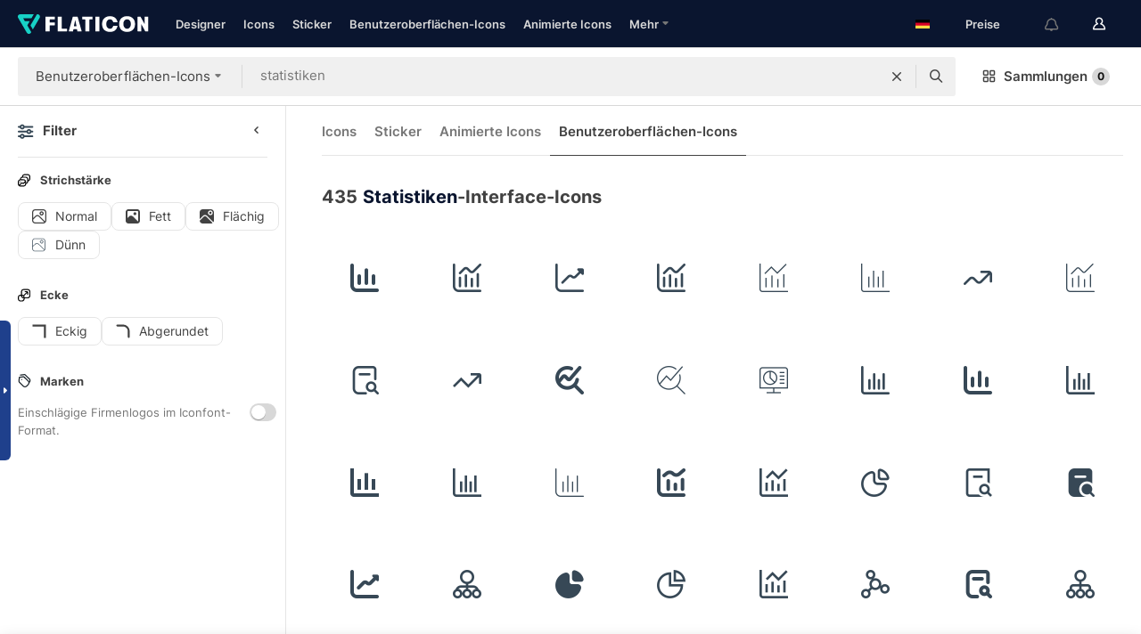

--- FILE ---
content_type: text/html; charset=UTF-8
request_url: https://www.flaticon.com/de/kostenlose-icon-fonts/statistiken
body_size: 63258
content:
<!DOCTYPE html>
<html lang="de">

<head>
    <meta name="viewport" content="width=device-width, initial-scale=1, maximum-scale=1, user-scalable=0">
<meta http-equiv="Content-Type" content="text/html; charset=utf-8" />
<meta name="msapplication-config" content="none" />
<link rel="shortcut icon" href="https://media.flaticon.com/dist/min/img/favicon.ico">
<meta name="google-site-verification" content="jFocZR0Xg3630llv9ftPl5uCj4D5b2I4TfWjLpL-QR4" />
<meta name="naver-site-verification" content="4c0baa4943d32420d0e79f8706e01cda67156093" />
<meta name="p:domain_verify" content="c98d39b8210b59a48713c599c6475bdf" />

<link rel="apple-touch-icon" sizes="58x58" href="https://media.flaticon.com/dist/min/img/apple-icon-58x58.png" />
<link rel="apple-touch-icon" sizes="76x76" href="https://media.flaticon.com/dist/min/img/apple-icon-76x76.png" />
<link rel="apple-touch-icon" sizes="87x87" href="https://media.flaticon.com/dist/min/img/apple-icon-87x87.png" />
<link rel="apple-touch-icon" sizes="114x114" href="https://media.flaticon.com/dist/min/img/apple-icon-114x114.png" />
<link rel="apple-touch-icon" sizes="120x120" href="https://media.flaticon.com/dist/min/img/apple-icon-120x120.png" />
<link rel="apple-touch-icon" sizes="152x152" href="https://media.flaticon.com/dist/min/img/apple-icon-152x152.png" />
<link rel="apple-touch-icon" sizes="167x167" href="https://media.flaticon.com/dist/min/img/apple-icon-167x167.png" />
<link rel="apple-touch-icon" sizes="180x180" href="https://media.flaticon.com/dist/min/img/apple-icon-180x180.png" />
<link rel="apple-touch-icon" sizes="1024x1024" href="https://media.flaticon.com/dist/min/img/apple-icon-1024x1024.png" />

<link rel="chrome-webstore-item" href="https://chrome.google.com/webstore/detail/nkhjnpgcnmdpeikbeegmibjcfjpamjnp">

    <meta name="facebook-domain-verification" content="mqqw5yoiv6x0bu0vwfj9kfem9n1aeg" />

<title>Kostenlose statistiken-Icon-Fonts, + 400 Icon-Fonts | Flaticon</title>

<meta>
<meta name="description" content="Lade statistiken kostenlose Icon-Fonts für deine Web-, Android- und iOS-Projekte herunter. Mehr als 50,000+ kostenlose Icons, PNGs und SVGs.">



<meta name="twitter:card" content="summary_large_image">
<meta name='twitter:site' content='@flaticon'>
<meta name='twitter:creator' content='@flaticon'>
<meta name='twitter:title' content="400 kostenlose statistiken-Icon-Fonts zum Herunterladen im PNG- und SVG-Format | Flaticon">
<meta name='twitter:description' content="Lade kostenlose statistiken-Icon-Fonts für deine Web-, Android- und iOS-Projekte herunter. Entdecke unsere Sammlung als PNG und SVG erhältlicher statistiken-Icons. #flaticon #iconfonts #statistiken">
<meta name='twitter:image' content='https://media.flaticon.com/share/uicons/twitter_800x418.png'>
<meta name='twitter:domain' content='https://www.flaticon.com/de/'>

<meta property='og:title' content="400 kostenlose statistiken-Icon-Fonts zum Herunterladen im PNG- und SVG-Format | Flaticon" data-dynamic='true' />
<meta property='og:site_name' content='Flaticon' data-dynamic='true' />
<meta property='og:url' content='https://www.flaticon.com/de/kostenlose-icon-fonts/statistiken' />
<meta property='og:description' content="Lade kostenlose statistiken-Icon-Fonts für deine Web-, Android- und iOS-Projekte herunter. Entdecke unsere Sammlung als PNG und SVG erhältlicher statistiken-Icons. #flaticon #iconfonts #statistiken"  data-dynamic='true' />
<meta property='og:type' content='article'  data-dynamic='true' />
<meta property='og:image' content='https://media.flaticon.com/share/uicons/facebook_1200x628.png' />
<meta property='og:image:type' content='image/png' data-dynamic='true'>
<meta property='og:image:width' content='1200'  data-dynamic='true' />
<meta property='og:image:height' content='628'  data-dynamic='true' />
<meta property='article:author' content='https://www.facebook.com/flaticon'  data-dynamic='true' />
<meta property='article:publisher' content='https://www.facebook.com/flaticon'  data-dynamic='true' />
<meta property='og:locale' content='en_US' />


    <link rel="canonical" href="https://www.flaticon.com/de/kostenlose-icon-fonts/statistiken">

        <link rel="alternate" hreflang="x-default" href="https://www.flaticon.com/free-icon-fonts/statistics">
        <link rel="alternate" hreflang="en" href="https://www.flaticon.com/free-icon-fonts/statistics">
        <link rel="alternate" hreflang="es" href="https://www.flaticon.es/icon-fonts-gratis/estadisticas">
        <link rel="alternate" hreflang="pt" href="https://www.flaticon.com/br/icon-fonts-gratis/estatisticas">
        <link rel="alternate" hreflang="ko" href="https://www.flaticon.com/kr/free-icon-fonts/statistics">
        <link rel="alternate" hreflang="de" href="https://www.flaticon.com/de/kostenlose-icon-fonts/statistiken">
        <link rel="alternate" hreflang="fr" href="https://www.flaticon.com/fr/icon-fonts-gratuite/statistiques">
        <link rel="alternate" hreflang="ru" href="https://www.flaticon.com/ru/free-icon-fonts/statistics">

<link rel="preload" href="https://media.flaticon.com/dist/min/img/logo/flaticon_negative.svg" as="image">

<link rel="preload" href="https://media.flaticon.com/dist/assets/bobjoll.202cca458fa9de5d74455893e517f85c.woff2" as="font" crossorigin importance="high" type="font/woff2">
<link rel="preload" href="https://fps.cdnpk.net/static/inter-regular.woff2" as="font" crossorigin importance="high" type="font/woff2">
<link rel="preload" href="https://fps.cdnpk.net/static/inter-semibold.woff2" as="font" crossorigin importance="high" type="font/woff2">
<link rel="preload" href="https://fps.cdnpk.net/static/inter-bold.woff2" as="font" crossorigin importance="high" type="font/woff2">
<link rel="preload" href="https://fps.cdnpk.net/static/degular-regular.woff2" as="font" crossorigin importance="high" type="font/woff2">
<link rel="preload" href="https://fps.cdnpk.net/static/degular-semibold.woff2" as="font" crossorigin importance="high" type="font/woff2">
<style>
    @font-face {
        font-family: 'Inter';
        src: url('https://fps.cdnpk.net/static/inter-regular.woff2') format('woff2');
        font-weight: 400;
        font-style: normal;
        font-display: swap;
    }
    
    @font-face {
        font-family: 'Inter';
        src: url('https://fps.cdnpk.net/static/inter-semibold.woff2') format('woff2');
        font-weight: 600;
        font-style: normal;
        font-display: swap;
    }
    
    @font-face {
        font-family: 'Inter';
        src: url('https://fps.cdnpk.net/static/inter-bold.woff2') format('woff2');
        font-weight: 700;
        font-style: normal;
        font-display: swap;
    }
    
    @font-face {
        font-family: 'Degular';
        src: url('https://fps.cdnpk.net/static/degular-regular.woff2') format('woff2');
        font-weight: 400;
        font-style: normal;
        font-display: swap;
    }
    
    @font-face {
        font-family: 'Degular';
        src: url('https://fps.cdnpk.net/static/degular-semibold.woff2') format('woff2');
        font-weight: 600;
        font-style: normal;
        font-display: swap;
    }
</style>



<script type="text/javascript" src="https://media.flaticon.com/dist/js/global.ec2b0a4ce81d0edaecfa.js"></script>
<link rel="preload" href="https://media.flaticon.com/dist/js/common.ec2b0a4ce81d0edaecfa.js" as="script">
<link rel="preload" href="https://media.flaticon.com/dist/js/userSession-auth.ec2b0a4ce81d0edaecfa.js" as="script">
<link rel="preload" href="https://media.flaticon.com/dist/js/script.ec2b0a4ce81d0edaecfa.js" as="script">
<link rel="preload" href="https://media.flaticon.com/dist/js/fi-base.ec2b0a4ce81d0edaecfa.js" as="script">
<link rel="preload" href="https://media.flaticon.com/dist/js/uicons.ec2b0a4ce81d0edaecfa.js" as="script">
<link rel="preload" href="https://media.flaticon.com/dist/css/fi-style.ec2b0a4ce81d0edaecfa.css" as="style">
<link href="https://media.flaticon.com/dist/css/fi-style.ec2b0a4ce81d0edaecfa.css" rel="stylesheet" type="text/css"/>

            <!-- OneTrust Cookies Consent Notice start -->
                <script src="https://cdn-ukwest.onetrust.com/scripttemplates/otSDKStub.js" type="text/javascript" charset="UTF-8" data-ignore-ga='true' data-domain-script="099871c5-1aa9-43b5-9f64-9b987d74fdcc"></script>
        <script type="text/javascript">
            function OptanonWrapper() {}
        </script>
        <!-- OneTrust Cookies Consent Notice end -->
    
<!--[if lt IE 10]>
<script>var ie = true;</script>
<link rel="stylesheet" type="text/css" href="https://media.flaticon.com/css/ie.css">
<![endif]-->


<!-- Google Optimize -->
<link rel="preconnect dns-prefetch" href="https://www.googletagmanager.com">
<!-- Global site tag (gtag.js) - Google Analytics -->
<script>
    window.dataLayer = window.dataLayer || [];

    function gtag() {
        dataLayer.push(arguments);
    }
    gtag('js', new Date());

</script>
<script async src="https://www.googletagmanager.com/gtag/js?id=UA-42742855-1"></script>
<!-- END: Google Optimize -->

<!-- Google Tag Manager -->
<script>
    (function(w, d, s, l, i) {
        w[l] = w[l] || [];
        w[l].push({
            'gtm.start': new Date().getTime(),
            event: 'gtm.js'
        });
        var f = d.getElementsByTagName(s)[0],
            j = d.createElement(s),
            dl = l != 'dataLayer' ? '&l=' + l : '';
        j.async = true;
        j.src =
            'https://www.googletagmanager.com/gtm.js?id=' + i + dl;
        f.parentNode.insertBefore(j, f);
    })(window, document, 'script', 'dataLayer', 'GTM-PRQMDLG');
</script>
<!-- End Google Tag Manager -->

<link rel="preconnect dns-prefetch" href="https://www.google-analytics.com">
<script>
    (function(i, s, o, g, r, a, m) {
        i['GoogleAnalyticsObject'] = r;
        i[r] = i[r] || function() {
            (i[r].q = i[r].q || []).push(arguments)
        }, i[r].l = 1 * new Date();
        a = s.createElement(o),
            m = s.getElementsByTagName(o)[0];
        a.async = 1;
        a.src = g;
        m.parentNode.insertBefore(a, m)
    })(window, document, 'script', 'https://www.google-analytics.com/analytics.js', 'ga');
    ga('create', 'UA-42742855-1', 'auto', {
        'allowLinker': true
    });
    ga('require', 'linker');
    ga('linker:autoLink', ['flaticon.com', 'flaticon.es', 'freepikcompany.com']);
    ga('send', 'pageview');
</script>

<script>
    var STATIC_URL = 'https://image.flaticon.com/';
    var ACCOUNTS_BASE_URL = 'https://www.flaticon.com/de/profile/';
    var ACCOUNTS_URL = 'https://www.flaticon.com/de/profile/';
    var ACCOUNTS_API_KEY = 'aHR0cHM6Ly93d3cuZmxhdGljb24uY29tL2Rl';
    var FACEBOOK_APP_ID = '579360525479711';
    var FACEBOOK_APP_VERSION = 'v3.2';
    var GOOGLE_CLIENT_ID = '544984668822-l66ipmg9o5lpalcntjckr651vbo72tcv.apps.googleusercontent.com';
    var GOOGLE_API_KEY = 'AIzaSyCkyUw3UxCwg618Bknm9vdoWnYWji4lQSM';
    var LANGUAGE = 'german';
    var language = 'german';
    var LANGUAGE_SHORT = 'de';
    var URL_LOG = 'https://www.flaticon.com/de/Errors/js_error';
    var RE_CAPTCHA_KEY = '6LdrxggTAAAAAEsVEMxap24sSkGS1nI3SsOigFyF';
    var RE_CAPTCHA_SECRET = '6LdrxggTAAAAANBFArNBHFs8wDnZL5q51hkRPpls';
    var RE_CAPTCHA_KEY_INVISIBLE_V2 = '6LdZqaMZAAAAAMi-EaIh8xjypOnZsUDt0a9B468g';
    var PROF_RE_CAPTCHA_KEY_INVISIBLE = '6LfEmSMUAAAAAEDmOgt1G7o7c53duZH2xL_TXckC';
    var APP_URL = 'https://www.flaticon.com/de/';
    var BASE_URL = 'https://www.flaticon.com/';
    var URL_STATIC_IMG = 'https://media.flaticon.com/dist/min/img/';
    var ACTIVE_AX_DETAIL = 0;
    var LANDING = false;
    var url_pre_ax_detail;
    var URL_CRM_LOG = 'https://www.flaticon.com/de/ajax/crm-log';
    var FLATICON_URL_STATIC = 'https://media.flaticon.com/';
    var MONTHLY_SUBSCRIPTION_PRICE = '9,99€';
    var USA_MONTHLY_SUBSCRIPTION_PRICE = '11,99$';
    var ANNUAL_SUBSCRIPTION_PRICE = '89,99€';
    var USA_ANNUAL_SUBSCRIPTION_PRICE = '99,00$';
    var ANNUAL_SUBSCRIPTION_PRICE_PER_MONTH = '7,50€';
    var USA_ANNUAL_SUBSCRIPTION_PRICE_PER_MONTH = '8,25$';
    var URL_CAMPAIGN = '';
    var LICENSES = JSON.parse('{"name":{"1":"CC 3.0 BY","2":"Flaticon Basic License","3":"Editorial License"},"url":{"1":"http:\/\/creativecommons.org\/licenses\/by\/3.0\/","2":"https:\/\/media.flaticon.com\/license\/license.pdf","3":"https:\/\/media.flaticon.com\/license\/license_editorial.pdf"}}');
    var FLATICON_SEO_APP_URL = JSON.parse('{"english":"https:\/\/www.flaticon.com\/","spanish":"https:\/\/www.flaticon.es\/","portuguese":"https:\/\/www.flaticon.com\/br\/","german":"https:\/\/www.flaticon.com\/de\/","korean":"https:\/\/www.flaticon.com\/kr\/","french":"https:\/\/www.flaticon.com\/fr\/","russian":"https:\/\/www.flaticon.com\/ru\/"}');
    var SUPPORT_URL = 'https://support.flaticon.com/s/';
    var SUPPORT_LANG = 'language=en_US';
    var GR_LANGUAGE = 'de';
    var FLATICON_URL_IMAGE = 'https://image.flaticon.com/';
    var COUPON_PRICING = 'FI10CART25'
    var MERCHANDISING_LICENSE_CHECK_URL = 'https://www.flaticon.com/de/merchandising-license/check';
    var GOOGLE_ONE_TAP_LOGIN_URL = 'https://id.freepik.com/api/v2/login/google-one-tap?client_id=flaticon';
    var URL_GENERIC_IMAGE_SHARE = 'https://media.flaticon.com/share/flaticon-generic.jpg'
    var UICONS_LAST_VERSION = '3.0.0';
        var IS_API_ORIGIN = false;
    
    
    
    var SPONSOR_CURRENT_PAGE = 1;

            var ESSENTIALS_STATUS = '';
        var ESSENTIALS_DATE = '';
    
            var UPDATE_BILLING_INFO = false;
    
            var VISIT_PLANS_PRICING = 0;
        
    var GOOGLE_IDP_URL_LOGIN = 'https://id.freepik.com/v2/log-in?client_id=flaticon&lang=de';
    var GOOGLE_IDP_URL_REGISTER = 'https://id.freepik.com/v2/sign-up?client_id=flaticon&lang=de';

    // Optimize Tests 
    var optimizeTests = [];

        var FEATURE_COLOR_PALETTE = false;
    
        var FEATURE_SHUTTERSTOCK_COUPON = false;
    
        var FEATURE_NOTIFICATIONS_HEADER = true;
        
        var FEATURE_FILTER_GROUP_BY = false;
    
        var FEATURE_ENABLE_GOOGLE_ADS_DETAIL = true;
    
    var FEATURE_CMP = true;
    var CSRF_TOKEN_NAME = 'csrf_token';
    var CSRF_TOKEN = 'ce2502d23ea681003bd01ee6f8204b41';
  
    
    
    
    
    var PACK_LICENSE_URL = 'https://www.flaticon.com/de/license/pack/';
    var IS_UICONS_VIEW = true;
    var FLATICON_URL = 'https://www.flaticon.com/de/';

    var AMOUNT_IN_RELATED_BY_TAG_AND_STYLE = 24;
    
    function gtag() {
        dataLayer.push(arguments)
    }

    var USER_REGISTERED = false;
        var FLATICON_UPLOAD_ICONS_URL = 'https://www.flaticon.com/';

    var USER_COUNTRY_CODE = 'US';

            USER_COUNTRY_CODE = 'US';
    
        var HAS_USER_BILLING_IN_INDIA = false;
    
            var PRODUCT_PRICING_YEARLY_PER_MONTH = null;
        var PRODUCT_PRICING_YEARLY = null;
        var PRODUCT_PRICING_MONTHLY = null;
        var FLATICON_DOWNLOAD_URL = 'https://www.flaticon.com/de/';
    var CDN_URL_PREFIX = 'https://cdn-uicons.flaticon.com/';

            var RESOURCE_TYPE = 'uicon';
    
        var IS_USER_PREMIUM = false;
    
        var TOTAL_UICONS_GROUPED_BY_STYLE = {"1290":"(5,300+ icons)","1291":"(5,300+ icons)","1292":"(5,300+ icons)","1293":"(5,300+ icons)","1294":"(5,300+ icons)","1295":"(5,300+ icons)","1356":"(200+ icons)","1359":"(5,300+ icons)","1360":"(5,300+ icons)","1451":"(3,200+ icons)","1452":"(3,200+ icons)","1453":"(3,200+ icons)","1454":"(100+ icons)","1455":"(100+ icons)","1456":"(200+ icons)"};
    
        var TOTAL_UICONS_NUMBER_GROUPED_BY_STYLE = {"1290":5337,"1291":5348,"1292":5341,"1293":5333,"1294":5334,"1295":5344,"1356":257,"1359":5325,"1360":5346,"1451":3245,"1452":3245,"1453":3243,"1454":187,"1455":167,"1456":280};
    
    // Sending ClientId to Shutterstock iframes
    var clientId = undefined;
    var iframeQueue = [];

    function sendClientId() {
        while (iframeQueue.length > 0) {
            var iframe = iframeQueue.pop();
            // Extract domain from iframe src
            var parser = document.createElement('a');
            parser.href = iframe.src;
            var target = parser.protocol + '//' + parser.hostname;
            iframe.contentWindow.postMessage(clientId, target);
        }
    }

    function askForClientId(element) {
        iframeQueue.push(element);
        if (clientId) {
            sendClientId();
        }
    }

    ga(function(tracker) {
        clientId = tracker.get('clientId');
        sendClientId();
    });

    if (window.performance && document.addEventListener && window.addEventListener) {
        document.addEventListener('DOMContentLoaded', function() {
            ga('send', 'timing', 'performance', 'DOMContentLoaded', Math.round(performance.now()) /* TODO: 'Highwinds CDN' | 'Edgecast CDN' | 'OVH' */ );
        });
    }
</script>

<link rel="preconnect dns-prefetch" href="https://www.googletagservices.com">

<script type="text/javascript" src="https://try.abtasty.com/7589c1945ce38ce68d47d42a1cf45c3b.js"></script>

            <link rel="preload" as="script" href="https://ssm.codes/smart-tag/flaticoncomv2.js">
        <script async src="https://ssm.codes/smart-tag/flaticoncomv2.js"></script>
    

<!-- Google One Tap -->
    <script>
        function dispatchGoogleOneTapMomentEvent(notification) {
            window.dispatchEvent(new CustomEvent('googleOneTapDisplayed', { detail: notification.isDisplayed() }));
        }
    </script>
    <script src="https://accounts.google.com/gsi/client" async defer></script>
    <div id="g_id_onload"
         data-client_id="705648808057-3chuddbr6oahbebib1uh693k02sgfl30.apps.googleusercontent.com"
         data-login_uri="https://id.freepik.com/api/v2/login/google-one-tap?client_id=flaticon"
         data-skip_prompt_cookie="gr_session2"
         data-prompt_parent_id="g_id_onload"
         data-moment_callback="dispatchGoogleOneTapMomentEvent"
        data-callback="oneTapCallback"    ></div>



    <script type="application/ld+json">
        {
            "@context": "http://schema.org",
            "@type": "Organization",
            "name": "Flaticon",
            "url": "https://www.flaticon.com/de/",
            "logo": "https://media.flaticon.com/dist/min/img/flaticon-logo.svg",
            "sameAs": [
                                    
                     "https://www.facebook.com/flaticon",
                                                        
                     "https://twitter.com/flaticon",
                                                         "https://www.pinterest.es/flaticon/"
                    
                                                ]
        }
    </script>

    <!-- Start web schema -->
    <script type="application/ld+json">
        {
            "@context": "http://schema.org",
            "@type": "WebSite",
            "name": "Flaticon",
            "url": "https://www.flaticon.com/de/",
            "potentialAction": {
                "@type": "SearchAction",
                "target": "https://www.flaticon.com/de/suche?word={search_term_string}",
                "query-input": "required name=search_term_string"
            }
        }
    </script>
    <!-- End web schema -->

<div class="myTestAd" style="position: absolute; pointer-events: none;"></div>

    <!-- Preconnect semseo -->
    <link rel="preconnect" href="https://shb.richaudience.com">
    <link rel="preconnect" href="https://ib.adnxs.com">
    <link rel="preconnect" href="https://c.amazon-adsystem.com">
    <link rel="preconnect" href="https://securepubads.g.doubleclick.net">
    <link rel="preconnect" href="https://googleads.g.doubleclick.com">
    <link rel="preconnect" href="https://pagead2.googlesyndication.com">
    <link rel="preconnect" href="https://bidder.criteo.com">
    <link rel="preconnect" href="https://prebid.mgid.com">
    <link rel="preconnect" href="https://dmx.districtm.io">
    <link rel="preconnect" href="https://ice.360yield.com">
    <link rel="preconnect" href="https://adx.adform.net">
    <link rel="preconnect" href="https://rtb.adpone.com">
    <!-- Preconnect semseo end -->

<!-- Hotjar events -->
<script>
    window.hj=window.hj||function(){(hj.q=hj.q||[]).push(arguments)};
</script>
<!-- Hotjar events end -->

                              <script>!function(e){var n="https://s.go-mpulse.net/boomerang/";if("False"=="True")e.BOOMR_config=e.BOOMR_config||{},e.BOOMR_config.PageParams=e.BOOMR_config.PageParams||{},e.BOOMR_config.PageParams.pci=!0,n="https://s2.go-mpulse.net/boomerang/";if(window.BOOMR_API_key="R5JS7-M8GWC-DW7YC-BENQZ-YEA7H",function(){function e(){if(!o){var e=document.createElement("script");e.id="boomr-scr-as",e.src=window.BOOMR.url,e.async=!0,i.parentNode.appendChild(e),o=!0}}function t(e){o=!0;var n,t,a,r,d=document,O=window;if(window.BOOMR.snippetMethod=e?"if":"i",t=function(e,n){var t=d.createElement("script");t.id=n||"boomr-if-as",t.src=window.BOOMR.url,BOOMR_lstart=(new Date).getTime(),e=e||d.body,e.appendChild(t)},!window.addEventListener&&window.attachEvent&&navigator.userAgent.match(/MSIE [67]\./))return window.BOOMR.snippetMethod="s",void t(i.parentNode,"boomr-async");a=document.createElement("IFRAME"),a.src="about:blank",a.title="",a.role="presentation",a.loading="eager",r=(a.frameElement||a).style,r.width=0,r.height=0,r.border=0,r.display="none",i.parentNode.appendChild(a);try{O=a.contentWindow,d=O.document.open()}catch(_){n=document.domain,a.src="javascript:var d=document.open();d.domain='"+n+"';void(0);",O=a.contentWindow,d=O.document.open()}if(n)d._boomrl=function(){this.domain=n,t()},d.write("<bo"+"dy onload='document._boomrl();'>");else if(O._boomrl=function(){t()},O.addEventListener)O.addEventListener("load",O._boomrl,!1);else if(O.attachEvent)O.attachEvent("onload",O._boomrl);d.close()}function a(e){window.BOOMR_onload=e&&e.timeStamp||(new Date).getTime()}if(!window.BOOMR||!window.BOOMR.version&&!window.BOOMR.snippetExecuted){window.BOOMR=window.BOOMR||{},window.BOOMR.snippetStart=(new Date).getTime(),window.BOOMR.snippetExecuted=!0,window.BOOMR.snippetVersion=12,window.BOOMR.url=n+"R5JS7-M8GWC-DW7YC-BENQZ-YEA7H";var i=document.currentScript||document.getElementsByTagName("script")[0],o=!1,r=document.createElement("link");if(r.relList&&"function"==typeof r.relList.supports&&r.relList.supports("preload")&&"as"in r)window.BOOMR.snippetMethod="p",r.href=window.BOOMR.url,r.rel="preload",r.as="script",r.addEventListener("load",e),r.addEventListener("error",function(){t(!0)}),setTimeout(function(){if(!o)t(!0)},3e3),BOOMR_lstart=(new Date).getTime(),i.parentNode.appendChild(r);else t(!1);if(window.addEventListener)window.addEventListener("load",a,!1);else if(window.attachEvent)window.attachEvent("onload",a)}}(),"".length>0)if(e&&"performance"in e&&e.performance&&"function"==typeof e.performance.setResourceTimingBufferSize)e.performance.setResourceTimingBufferSize();!function(){if(BOOMR=e.BOOMR||{},BOOMR.plugins=BOOMR.plugins||{},!BOOMR.plugins.AK){var n=""=="true"?1:0,t="",a="clph4haxzcoiy2lquceq-f-36a03f8ed-clientnsv4-s.akamaihd.net",i="false"=="true"?2:1,o={"ak.v":"39","ak.cp":"1587957","ak.ai":parseInt("1019318",10),"ak.ol":"0","ak.cr":9,"ak.ipv":4,"ak.proto":"h2","ak.rid":"46e0b4c9","ak.r":44268,"ak.a2":n,"ak.m":"b","ak.n":"ff","ak.bpcip":"18.222.126.0","ak.cport":33168,"ak.gh":"23.192.164.140","ak.quicv":"","ak.tlsv":"tls1.3","ak.0rtt":"","ak.0rtt.ed":"","ak.csrc":"-","ak.acc":"","ak.t":"1768988809","ak.ak":"hOBiQwZUYzCg5VSAfCLimQ==y/5mvKLysh/aASPnxgMkLF1F4Wb4+71Yk9WD3as1YAWauLAJeaRQ0HctvrmCwUUoRdhgLsPSUk4XA0HApm0efxTMsyKHeSk/bwTUf4gneWXS6xBVwejwHA8PRKxqUrEC/ZlGtdNwHel54XuYI6vKm4qY32DQ4gPD6etS99OL31g3/70VKNizsvsNINP9ZJpq4O6b2TLGpKqRlhaV8JJZCiRUMIdRK6zLDBlFl68tbcWOVaQFBIQ/k5BSc7GPoBfTmvmwueT+IqAlFygsKM8G0mVHaW2ICSCRdmeFQ4x4iNBGG7C1r90FuP/00xOIZOrSQ24XJoyiZT7fYXcsVXlo+jiGTMTDZkeLULMDEqQccbKMy1QtJmGQNuTgAdbjGU9+g8RfByE96oTWPuy0i3iM7dfQjn8az8n+7vRKfMlMT/c=","ak.pv":"32","ak.dpoabenc":"","ak.tf":i};if(""!==t)o["ak.ruds"]=t;var r={i:!1,av:function(n){var t="http.initiator";if(n&&(!n[t]||"spa_hard"===n[t]))o["ak.feo"]=void 0!==e.aFeoApplied?1:0,BOOMR.addVar(o)},rv:function(){var e=["ak.bpcip","ak.cport","ak.cr","ak.csrc","ak.gh","ak.ipv","ak.m","ak.n","ak.ol","ak.proto","ak.quicv","ak.tlsv","ak.0rtt","ak.0rtt.ed","ak.r","ak.acc","ak.t","ak.tf"];BOOMR.removeVar(e)}};BOOMR.plugins.AK={akVars:o,akDNSPreFetchDomain:a,init:function(){if(!r.i){var e=BOOMR.subscribe;e("before_beacon",r.av,null,null),e("onbeacon",r.rv,null,null),r.i=!0}return this},is_complete:function(){return!0}}}}()}(window);</script></head>

<body class="  hero--white"
      data-section="icon-search">

        <section id="viewport" class="viewport ">
        
<script type="text/javascript">
  var messages = {
    common: {
      allIcons: 'Alle Icons',
      allStickers: 'Alle Sticker',
      allAnimatedIcons: 'Alle animierten Icons',
      allInterfaceIcons: 'InterfaceAlle Oberflächen-Icons',
      icons: 'Icons',
      interface_icons: 'Benutzeroberflächen-Icons',
      stickers: 'Sticker',
      animated_icons: 'animierte Icons',
      packs: 'Packs',
      icon_packs: 'Icon-Packs',
      icon_styles: 'Icon-Stile',
      sticker_packs: 'Sticker-Packs',
      sticker_styles: 'Sticker-Stile',
      interface_icons_packs: 'Benutzeroberflächen-Icon-Packs',
      url_icons: 'https://www.flaticon.com/de/icons',
      url_search_icon_packs: '/packs',
      url_stickers: 'https://www.flaticon.com/de/stickers',
      url_animated_icons: 'https://www.flaticon.com/de/animierte-icons',
      url_sticker_detail: 'kostenloses-sticker',
      url_sticker_latest: 'neueste-stickers',
      url_sticker_premium: 'premium-sticker',
      url_uicons: 'https://www.flaticon.com/de/uicons/interface-icons',
      pack: 'Pack',
      style: 'Stil',
      category: 'Kategorie',
      free_icon: '/kostenloses-icon/',
      icons_format: 'Lade alle Icons im SVG-, PSD-, PNG-, EPS-Format oder als Web-Font herunter',
      collections: 'sammlungen/',
      view_icon: 'Icon anzeigen',
      search_related_icons: 'Ähnliche Icons suchen',
      browse_pack: 'Pack browsen',
      author_packs: 'Pack des Urhebers',
      free: 'kostenlos',
      cc_exp_title: 'Achtung!',
      cc_exp_desc: 'Deine Kreditkarte läuft bald ab. Bitte <a href=\"https://www.flaticon.com/de/profile/my_subscriptions\">aktualisiere deine Karte hier</a>, um dein Premium-Abo weiterhin verwenden zu können',
      download: 'Herunterladen',
      downloadAsset: 'Ressource herunterladen',
      more_info: 'Weitergehende Informationen',
      downloads: 'Downloads',
      view_all: 'Alle ansehen',
      view_detail: 'Detail ansehen',
      more: 'Mehr',
      edit: 'Bearbeiten',
      download_svg: 'SVG herunterladen',
      download_png: 'PNG herunterladen',
      read_more: 'Mehr lesen',
      more_icons_author: 'Mehr Icons von diesem Designer',
      more_formats: 'Mehr Formate',
      search_author_resources: 'Icons im gleichen Stil suchen',
      search_icons_style: 'Icons in diesem Stil suchen',
      url_search: '/suche',
      url_free_icons: 'kostenlose-icons/',
      cancel: 'Abbrechen',
      send: 'Abschicken',
      show_more: 'Mehr anzeigen',
      premium_download: 'Premium-Download',
      download_pack: 'Pack herunterladen',
      login: 'Log in',
      register: 'Registrieren',
      register_download: 'Registrieren und herunterladen',
      see_more: 'Mehr anzeigen',
      url_downloads_limit: 'downloads-limit',
      copy: 'kopieren',
      copyPNG: "PNG in die Zwischenablage kopieren",
      copyPNGbutton: "PNG kopieren",
      copySVG: "SVG in die Zwischenablage kopieren",
      copySVGbutton: "SVG kopieren",
      copy_png_svg: "PNG/SVG in die Zwischenablage kopieren",
      faqs: 'Weitere Fragen? Lies die <a href=\"https://support.flaticon.com/s/article/What-are-Flaticon-Premium-licenses?language=en_US\" target=\"_blank\" class=\"medium\">FAQ</a>',
      whats_news_url: '/neuigkeiten',
      size: 'Größe',
      svg_type: 'SVG-Typ',
      regular_svg: 'Reguläre SVG',
      regular_svg_text: 'Die, die du schon immer in Flaticon benutzt hast (mit erweiterten Objekten).',
      editable_svg: 'Bearbeitbare SVG',
      editable_svg_text: 'Dieses Format macht es einfacher, die Dicke der Striche anzupassen und die Formen der Objekte zu ändern.',
      other_formats: 'Andere Formate',
      animatedIcon : 'Kostenlose animierte Icons',
      svg_files: "SVG-Dateien",
      editable_strokes: "Bearbeitbare Striche",
      editable_strokes_text: "Nicht erweiterte SVG-Dateien mit anpassbaren Strichen und Formen.",
      simplified : "Vereinfacht",
      simplified_text: "Geglättete SVG-Datei mit eingeschränkten Bearbeitungsmöglichkeiten.",
      new: "neu",
      pageTitle: "Seite",
    },
    animatedIconDetail: {
      exploreRelated: "Entdecke ähnliche animierte Icons wie %s",
      see: "Sieh dir unser animiertes Icon %s in Aktion an",
      look: "Mache Eindruck als Profi mit diesem %s animierten Icon und schau dir an, wie großartig es auf deiner Website, mobilem oder sonstigem Schnittstellen-Design aussehen wird.",
      looksGreat: "Sieht auf jeder Schnittstelle super aus",
      onNotification: "%s animiertes Icon auf einer Benachrichtigung",
      mobileInterface: "Ein %s animiertes Icon funktioniert außerordentlich gut in deinem nächsten mobilen Schnittstellenprojekt.",
      mobile: "%s animiertes Icon auf einem Mobilgerät",
      worldwide: "Weltweit",
      briefcase: "Aktentasche",
      menu: "%s animiertes Icon auf einem Menü",
      sizes: "Nutze ein %s animiertes Icon in verschiedenen Größen",
      stunning: "Tolle animierte Icons, garantiert beeindruckend",
      highQuality: "Lade animierte Icons in höchster Qualität gratis herunter und verleihe deinen Projekten den Wow-Faktor, nach dem du suchst.",
      explore: "Entdecke animierte Icons",
      animatedIconsMostDownloadedUrl: "https://www.flaticon.com/de/am-haeufigsten-heruntergeladen-animated-icons",
    },
    og: {
      'webtitle': '{0} – Kostenlose {1} Icons',
      'title': '{0} designed von {1}',
      'desc': 'Lade dir jetzt dieses Vektor-Icon im SVG-, PSD-, PNG-, EPS- oder Webfont-Format herunter. Flaticon, die größte Datenbank kostenloser Icons.',
      'animatedIconTitle': '{0} Animiertes Icon | Kostenloses {1} animiertes Icon',
    },
    limit: {
      registered: 'Du hast das Icon-Limit erreicht <a href="https://www.flaticon.com/de/pricing" onclick="ga(\'send\', \'event\', \'Collection\', \'Go to premium\', \'Alert icons limit\'); " title="Erhalte Zugang zu unbegrenzten Sammlungen!">Werde Premium-Mitglied</a> und erhalte Zugang zu unbegrenzten Sammlungen',
      guest: 'Du hast dein Icon-Limit erreicht. <a href="https://id.freepik.com/v2/sign-up?client_id=flaticon&lang=de" title="Registriere dich und erhalte bis zu 256 Icons">Registriere dich</a> und erhalte bis zu 256 Icons',
      collection: 'Du hast das Limit an Icons pro Sammlung erreicht (256 Icons)',
      max_size: "Maximale Dateigröße überschritten",
      backup_max_size: "Es ist nicht genügend Platz in dieser Sammlung vorhanden, um deine Backup-Dateien hinzuzufügen",
      downloaded_icons_perc: "Du hast %s % deines Download-Limits erreicht",
      personal_limit: "Wenn du diese {0} persönlichen Icons zu dieser Sammlung hinzufügst, wirst du das Limit von persönlichen Icons pro Sammlung erreicht haben ({1} Icons))."
    },
    limit_anonymous: {
      title: 'Du hast fast keine Downloads mehr!',
      paragraph1: 'Zeit, dich als Nutzer zu registrieren',
      paragraph2: 'Erstelle kostenlos ein Konto und lade weiter herunter',
      button: 'Kostenlos registrieren'
    },
    external_icon: {
      title: 'Icon hinzugefügt',
      message: 'Dieses Icon ist nicht Teil der Flaticon Selection. Bitte gib den Namen des Urhebers an, wenn du es verwenden möchtest'
    },
    report: {
      message: 'Dieses Icon ist nicht Teil der Flaticon-Auswahl. Bitte gib den Urheber an, um es nutzen zu können.',
      report_icon: "Dieses Icon melden",
      indicate_problem: "Bitte gib an, auf welches Problem du gestoßen bist. Vielen Dank!",
      download: 'Der Download funktioniert nicht',
      owner: 'Ich bin der Eigentümer dieses Icons',
      link: "Ich kann den Download-Link nicht finden",
      other: 'Sonstiges',
      describe_problem: 'Beschreibe das Problem'
    },
    search: {
      search: 'Suchen',
      minimal_characters: 'Bitte gib mindestens ein Zeichen ein, um suchen zu können',
      max_page_number: "Bitte gib eine korrekte Seitenzahl für die Suche ein",
      placeholder_icons: 'Nach Icons suchen',
      placeholder_packs: 'Nach Packs suchen',
      placeholder_stickers: 'Nach Stickern suchen',
      placeholder_animated_icons: "Suche nach animierten Icons",
      placeholder_interface_icons: 'Nach Interface-Icons suchen',
      placeholder_icon_packs: 'Nach Icon-Packs suchen',
      placeholder_icon_styles: 'Nach Icon-Stilen suchen',
      placeholder_sticker_packs: "Nach Sticker-Packs suchen",
      placeholder_sticker_styles: "Nach Sticker-Stilen suchen",
      placeholder_interface_icons_packs: 'Nach Benutzeroberflächen-Icon-Packs suchen,',
    },
    filters: {
      order_by: 'Sortieren nach',
      style: 'Stil',
      stroke: 'Strich',
      detail: 'Detailstufe',
      date: 'Aktuell',
      popularity: 'Beliebtheit',
      downloads: 'Am meisten heruntergeladen',
      all: 'Alle',
      detailed: 'Detailliert',
      simple: 'Einfach',
      mixed: 'Gemischt',
      rounded: 'Abgerundet',
      handmade: 'Handgemacht',
      filled: 'Ausgefüllt',
      linear: 'Geradlinig',
      angular: 'Eckig',
      '3d': '3D',
      color: 'Farbe',
      monocolor: 'Einfarbig',
      multicolor: 'Bunt',
      appliedFilters: 'Angewandte Filter',
      clearAll: 'Alles löschen'
    },
    errors: {
      connectivity: 'Wir können keine Verbindung zu den Flaticon-Servern herstellen, bitte überprüfe deine Netzwerkeinstellungen.',
      inactive_user: 'Für den Download musst du dein Konto aktivieren.'
    },
    collection: {
      add_icon: 'Zur Sammlung hinzufügen',
      delete_icon: 'Aus der Sammlung entfernen',
      default_name: 'Meine Icons-Sammlung',
      aware: 'Bitte beachten',
      iconfont_colors: 'Aus technischen Gründen werden die bunten Icons nicht in die Icon-Fonts aufgenommen',
      add_premium: 'Dieses Icon steht nur Premiumnutzern zur Verfügung. Du kannst mehr Informationen erhalten. <a target="_blank" href="https://www.flaticon.com/de/pricing" class="track" data-track-arguments="all, event, collection, go-to-premium, alert-icon-premium" title="Werde Premium-Mitglied!">hier</a>',
      locked: 'Deine Sammlung wurde gesperrt. Du kannst <a target="_blank" href="https://www.flaticon.com/de/pricing" class="track" data-track-arguments="all, event, collection, go-to-premium, alert-locked" title="Werde Premium-Mitglied!">dein Konto upgraden,</a> um Zugang zu unbegrenzten Sammlungen zu erhalten.',
      iconfont_tooltip: 'Lade die Icons als Icon-Font herunter und verwende sie auf deiner Webseite, vollständig anpassbar mit CSS..',
      iconfont_disabled: "In deiner Sammlung sind nur bunte Icons vorhanden. Diese lassen sich nicht mit Icon-Fonts verwenden.",
      duplicated_disabled: "Dein Konto erlaubt keine weiteren Sammlungen.",
      share_disabled: "Registriere dich, um zu teilen!",
      upload_disabled: "Werde Premium-Mitglied, um Icons hochladen zu können!",
      upload_icons: "Lade SVG-Icons hoch!",
      duplicate: "Duplizieren",
      download_personal: "Deine Sammlung enthält persönliche Icons. Diese Icons werden nicht im Icon-Font-Format heruntergeladen.",
      svg_incorrect: "Fehlerhaftes SVG-Format",
      only_svg: "Es sind nur SVG-Icons erlaubt",
      fetch_premium: 'Premium-Icons können nicht zu der neuen Sammlung hinzugefügt werden. <a target="_blank" href="https://www.flaticon.com/de/pricing" onclick="ga(\'send\', \'event\', \'Collection\', \'Go to premium\', \'Fetch collection premium error\'); " title="Werde Premium-Mitglied!">Werde jetzt Premiummitglied!</a>',
      fetch_personal: "Deine neue Sammlung kann keine persönlichen Icons beinhalten.",
      friendly_reminder: "Freundliche Erinnerung:",
      no_custom_icons_in_backup: "Deine Backup-Datei enthält keine bearbeiteten Icons",
      restore_personal: "Persönliche Icons lassen sich nicht in deiner neuen Sammlung wiederherstellen.",
      upload_enabled: "Lade deine SVG-Icons hoch",
      upload_disabled: "Upload im Sortierungsmodus wurde deaktiviert.",
      color_disabled: "Diese Sammlung beinhaltet keine Icons oder alle Icons sind bunt.",
      success_restore: "Du hast erfolgreich {0} von {1} Icons wiederhergestellt",
      icons_skiped: "{0} von {1} Icons wurden nicht in deine Sammlung importiert, weil sie schon darin enthalten waren.",
      locked_title: "Du hast gesperrte Sammlungen",
      locked_text: "Schalte deine Sammlungen frei, schränke deine Arbeit nicht ein ",
      locked_button: "Upgrade",
      locked_url: "https://www.flaticon.com/de/pricing",
      empty_collection_limit: "Mit einer leeren Sammlung kannst du keine weiteren Sammlungen erstellen. Bitte füge zuerst Artikel hinzu."
    },
    fonts: {
      error_svg: 'Diese SVG-Datei ist keine Fontdatei.'
    },
    url: {
      most_download: '/am-haeufigsten-heruntergeladen',
      latest_icons: '/neueste-icons',
      search: '/suche',
      packs_search: 'packs/suche',
      style_search: 'style/search',
      packs: 'packs',
      authors: 'autoren',
      guest_limit: 'Gast',
      premium_limit: 'Premium',
      free_icons: 'kostenlose-icons',
      pricing: 'pricing',
      craft: 'https://www.flaticon.com/de/merchandising-license',
      craft_purchases: 'https://www.flaticon.com/de/merchandising-license/purchases'
    },
    attribution: {
      type_icon: 'Icons',
      type_sticker: 'Sticker',
      type_animated_icon: 'animierte Icons',
      uicons_made_by: 'UIcons von',
      icons_made_by: 'Icons erstellt von',
      stickers_made_by: 'Sticker erstellt von',
      animatedIcon_made_by: 'Animierte Icons, erstellt von',
      icons_created_by: 'Icons erstellt von',
      stickers_created_by: 'Sticker erstellt von',
      animatedIcon_created_by: 'Animierte Icons erstellt von',
      is_licensed_by: 'wird lizenziert von',
      description: "Wähle dein bevorzugtes soziales Netzwerk und teile unsere Icons mit deinen Kontakten oder Freunden. Wenn du diese sozialen Netzwerke nicht nutzt, kopiere den Link und füge ihn in das von dir verwendete ein. Weitere Informationen findest du im %1$ss oder %slade die Lizenz herunter.%s",
      title: "Hey! Denk daran, dass du den Bildnachweis %s angeben musst",
      unicorn_text: "Jedes Mal, wenn du den Bildnachweis angibst, kriegt ein Pferd sein Horn und wird ein Einhorn.",
      designer_text: "Jedes Mal, wenn du den Bildnachweis angibst, machst du einen Designer glücklich.",
      rex_text: "Jedes Mal, wenn du den Bildnachweis angibst, kann T-Rex seinen Kaffee trinken",
      karma_text: "Jedes Mal, wenn du den Bildnachweis angibst, erhältst de +10 Karmapunkte",
      download_problems: "Probleme beim Download?",
      dont_want_credit: "Du möchtest den Urheber nicht nennen?",
      go_premium: 'Du kannst ganz einfach zu <a href="https://www.flaticon.com/de/pricing" class="track" data-track-arguments="ga, event, premium, icon-attribute-modal"><strong><i class="icon icon--premium inline-block"></i>s wechseln und mehr als <a href="https://www.flaticon.com/de/pricing" class="track" data-track-arguments="ga, event, premium, icon-attribute-modal"><strong><i class="icon icon--premium inline-block"></i> Icons nutzen, ohne den Urheber nennen zu müssen. </strong></a>Hier mehr erfahren18 Millionen',
      go_premium_detail: 'Du kannst einfach <a href="https://www.flaticon.com/de/pricing" class="track" data-track-arguments="ga, event, premium, icon-attribute-modal"><strong>Premium</strong></a> buchen und mehr als 18.0M Icons und Sticker ohne Zuordnung nutzen.',
      copy_and_attribute: "Kopieren und Quelle angeben",
      copy: "Link kopieren",
      copied: "Kopiert!",
      freepik_url: "https://www.freepik.com"
    },
    typeform: {
      multi_question_search: "Was würdest du hinsichtlich des Suchvorganges verbessern?",
      tell_us: "Verrate es uns!"
    },
    feedback: {
      thanks_message: "Danke für deine Rückmeldung!"
    },
    blockers: {
      is_present: "Es scheint, als hättest du einen Werbeblocker installiert. Bitte schalte diesen aus, um das meiste aus Flaticon herauszuholen.",
    },
    link: {
      copied: "Link kopiert",
      success: "Der URL zum Teilen wurde in die Zwischenablage kopiert"
    },
    clipboard: {
      copied: "In die Zwischenablage kopiert",
      errorFirefox: '<b>Copying is disabled in Firefox.</b> Learn how to enable it <b><a href="https://support.flaticon.com/s/article/How-can-I-copy-icons-to-clipboard-FI?language=en_US" target="_blank" class="bold">here</a></b>.',
      png: {
        success: "Erfolgreich in die Zwischenablage kopiert",
        error: "Fehler beim Kopieren in die Zwischenablage"
      }
    },
    follows: {
      followIcon: "Icon folgen",
      unFollowIcon: "Icon entfolgen",
      followAuthor: "Folgen",
      unFollowAuthor: "Entfolgen",
      followStyle: "Stil folgen",
      unFollowStyle: "Stil entfolgen"
    },
    easterEggs: {
      halloween: {
        findMe: "Finde mich!",
        close: "Schließen",
        pressEsc: "ESC drücken oder",
        modalP1: "Du kamst, sahst und <br> fingst es ein!",
        modalP2: "Du bist ein echter Geisterjäger und die Welt verdient es, das zu erfahren.",
        share: "Teilen",
        shareText: "Auf Flaticon spukt es; hilf uns, es von seinem Gespenst zu befreien!"
      }
    },
    detail: {
      savePinterest: "Speichern",
      search_placeholder: "Nach weiteren Icons in diesem Stil suchen",
      icon: "Icon",
      sticker: "Sticker",
      animatedicon: "animiertesIcon",
      free: "kostenlos",
      premium: "Premium",
      license: "Lizenz",
      report_this_icon: "Dieses Icon melden",
      download_free_icon_in_png: "Kostenloses Icon im PNG-Format herunterladen",
      download_free_sticker_in_png: "Kostenlose Sticker im Format PNG herunterladen",
      download_vector_icon_in_svg: "Vektor-Icon im Format SVG herunterladen",
      download_vector_sticker_in_svg: "Vektor-Sticker im Format SVG herunterladen",
      download_vector_icon_in_eps: "Vektor-Icon im Format EPS herunterladen",
      download_vector_icon_in_psd: "Vektor-Icon im Format PSD herunterladen",
      download_vector_icon_in_base64: "Vektor-Icon im Format base64 herunterladen",
      download_vector_icon_in_PDF: "Vektor-Icon im Format PDF herunterladen",
      download_vector_icon_in_JPG: "Vektor-Icon im Format JPG herunterladen",
      download_free_icon_font_in_png: "Kostenlose Icon-Font im Format PNG herunterladen",
      download_free_icon_font_in_svg: "Kostenlose Icon-Font im Format SVG herunterladen",
      download_free_icon_font_for_android: "Kostenlose Icon-Schriftart für Android herunterladen",
      download_free_icon_font_for_ios: "Kostenlose Icon-Schriftart für iOS herunterladen",
      available_formats: "Verfügbar in den <b>PNG</b>, <b>SVG</b>, <b>EPS</b>, <b>PSD</b> und <b>BASE 64</b>-Formaten",
      add_to_collection: "Zur Sammlung hinzufügen",
      necessary_credit_author: "Bildnachweis ist erforderlich.",
      how_to_credit: "Wie habe ich Verweise zu setzen?",
      how_to_credit_authorship: "Wie verweist man auf die Urheber der Icons?",
      how_to_credit_authorship_stickers: "Wie kann man die Urheberschaft der Sticker angeben?",
      follow: "Folgen",
      following: "Folgend",
      unfollow: "Entfolgen",
      download_unlimited: "Unbegrenzt Icons herunterladen",
      download_unlimited_info: '<span>Herunterladen</span>unbegrenzt viele Premiumicons für <p class="js-currency" data-pricing="annualPerMonth" style="display:inline;"></p>/Monat',
      more_icons_pack: 'Mehr Icons von',
      more_stickers_pack: 'Weitere Sticker aus',
      more_icons_style: 'Mehr Icons in',
      style: 'Stil',
      add_to_bookmarks: "Zu Favoriten hinzufügen",
      remove_from_bookmarks: "Aus Favoriten entfernen",
      published: "Veröffentlicht",
      related_tags: "Verwandte Tags",
      search_related_icon: "ähnliches-Icon-suchen",
      what_is_this: "Was ist das?",
      share_in_tw: "In Twitter teilen",
      share_in_fb: "In Facebook teilen",
      share_in_pt: "In Pinterest teilen",
      flaticon_license_title: "Flaticonlizenz",
      flaticon_license: "Kostenlos für den persönlichen und kommerziellen Gebrauch mit Bildnachweis.",
      more_info: "Mehr Informationen",
      flaticon_premium_license: "Premium-Flaticonlizenz",
      flaticon_premium_license_expl: "Werde Premium-Mitglied und erhalte die kommerzielle Lizenz.",
      flaticon_license_allow: "Unsere Lizenz gestattet es dir, den Inhalt <a href=\"#\" class=\"link--normal track modal__trigger mg-bottom-lv2\" data-modal=\"modal-license\" data-track-arguments=\"all, event, detail-view, click-flaticon-license\">in diesen Fällen</a> zu verwenden.",
      sidebar_download_pack: "Registriere dich kostenlos und lade das komplette Paket herunter",
      sidebar_download_pack_button: "Registrieren und herunterladen",
      sidebar_download_pack_button_mobile: "Registrieren",
      view_all_icons: "Alle Icons ansehen",
      all_styles: "Alles Stile",
      sidebar_banner_premium: "18.0M Icons ohne Bildnachweis verwenden, <strong>nur für Premiumnutzer</strong>",
      sidebar_see_plans: "Abos anzeigen",
      sidebar_banner_premium_cart: "- 20 % auf unsere Premium-Abos",
      sidebar_apply_discount: "Rabatt verwenden",
      pack: "Pack",
      edit_icon: "Icon bearbeiten",
      edit_sticker: "Sticker bearbeiten",
      edit_animated_icon: "<span class=\"mg-left-lv1\">Learn how to <b>edit</b></span>",
      download_license: "Lizenz herunterladen",
      share: "Teilen",
      free_sticker: "kostenlose Sticker",
      premium_sticker: "Premium-Sticker",
      flaticon_editorial_license: "Flaticon-Editorial-Lizenz",
      editorial_license_text: "Diese Grafikressource ist ausschließlich für den redaktionellen Gebrauch bestimmt. <a href=\"https://www.freepik.com/legal/terms-of-use\" title = \"Terms of use\" class= \"link--text medium\">s.",
      stickers_banner_text: "Kostenlose hochwertige Sticker für Websites und Apps",
      free_download: "Kostenloser Download",
      banner_craft_title: "Merchandising-Lizenz",
      banner_craft_new: "Neues",
      banner_craft_text: "Personalisiere physische oder digitale Produkte mit unseren Icons",
      banner_craft_buy: "Lizenz kaufen ",
    },
    christmas: {
      condition_1: "Gültig bis 8. Dezember",
      description_1: "Premium-Abo für <b>3 zwei Jahre</b>",
      price_1: "für %s",
      title_1: "Koche mit unserem <b class=\"christmas-banner__premium\">Premium</b>-Abo ein kreatives Weihnachtsessen.",
      url: "Zu Premium wechseln",
      url_upgrade: "Upgrade dein Abo",
      condition_2: "Gültig bis 15. Dezember",
      description_2: "<b>7 Tage</b> von",
      price_2: "Premium-Abo für %s",
      title_2: "Koche mit unserem <b class=\"christmas-banner__premium\">Premium</b>-Abo ein kreatives Weihnachtsessen.",
      condition_3: "Gültig bis 22. Dezember",
      description_3: "Premium-<b>Jahresabo</b>",
      title_3: "Sorge das ganze Jahr für <b class=\"christmas-banner__premium\">Premium</b>-Stimmung",
      condition_4: "Gültig bis 2. Januar 2020",
      description_4: "Premium-Abo für <b>zwei Jahre</b>",
      title_4: "Fröhliche <b class=\"christmas-banner__premium\">Premium</b>-Zeit und viel Spaß mit deinem Rabatt!",
      description_5: "Mach dir selbst ein Geschenk und hol dir das Premium-Jahresabo!",
      price_5: "This Christmas <b>upgrade</b> your plan and save <strong class=\"font-lg\">50%</strong>",
      description_6: "Hol dir Zugriff auf über 5 Millionen Vektorgrafiken, Fotos und PSD-Dateien",
      price_6: "<b>Spare</b> <strong class=\"font-lg\">50%</strong> beim Freepik-Jahresabo"
    },
    cookies: {
      text: "Diese Website verwendet Cookies, um deine Suche zu verbessern. <a href=\"https://www.freepik.com/legal/cookies\" title = \"Cookie policy\" class= \"link--text link-inverted medium\">Weitere Informationen</a>",
    },
    ga: {
      view_details: 'Details-ansehen',
      add_to_collection: 'zur-Sammlung-hinzufügen',
      view_details: 'Bearbeiten',
      download_svg: 'svg-herunterladen',
      download_png: 'png-herunterladen',
      more_icons_authors: 'mehr-Icons-designer',
      more_icons_style: 'mehr-Icons-Stil',
      brownse_pack: 'Pack-browsen',
      search_related_icon: 'ähnliches-Icon-suchen',
      copyPNG: 'PNG kopieren'
    },
    cancellation: {
      form_title: "Es tut uns leid, dass du entschieden hast, die Premium-Familie zu verlassen.",
      form_subtitle: "Wir möchten erfahren, warum du uns verlässt:",
      info_message: "Du kannst weiterhin alle Premium-Vorteile nutzen, bis dein aktueller Plan ausläuft. Anschließend hast du <strong>keinen Zugriff mehr auf neue Premium-Ressourcen<strong> und <strong>musst stets den Urheber angeben</strong>. Das fühlt sich nicht richtig an, oder?",
      option_0: "Ich brauchte Icons für ein Projekt, das schon abgeschlossen ist.",
      option_1: 'Flaticon ist mir zu teuer',
      coupon_monthly_claim: 'Upgrade dein Abo mit 30 % RABATT',
      coupon_annual_claim: 'Erhalte 30 % RABATT auf deine Verlängerung des Premium-Jahresabos',
      coupon_premium_plus_claim: 'Erhalte 30 % RABATT auf deine Verlängerung des „Premium Plus“-Abos',
      option_2: "Ich benutze es nicht so oft.",
      option_3: 'Es gibt nur wenige hochwertige Icons',
      option_4: "Ich habe viele technische Probleme mit meinem Premiumaccount gehabt.",
      option_5: "Ich habe mich dazu entschieden, eine andere ähnliche Webseite zu nutzen.",
      keep_premium: 'Premium behalten',
      cancel_premium: 'Premium kündigen',
      step_select: 'Auswählen',
      step_confirm: 'Bestätigen',
      step_finish: 'Beenden',
      more_info: 'Mehr Informationen',
      generic_title_fp: 'Schade, dass du alle Freepik Premium-Funktionen verlierst, sobald dein aktueller Plan abläuft.',
      generic_title_fi: 'Schade, dass du alle Flaticon Premium-Funktionen verlierst, sobald dein aktueller Plan abläuft.',
      generic_blq1_title: 'Täglich bis zu 2.000 Downloads',
      generic_blq1_desc: 'Als Premium-Mitglied kannst du so viele Ressourcen herunterladen, wie du möchtest.',
      generic_blq2_title: 'Kein Bildnachweis',
      generic_blq2_desc: 'Verwende jede Ressource für gewerbliche oder persönliche Zwecke, ohne den Urheber nennen zu müssen.',
      generic_blq3_title: 'Premium-Inhalte',
      generic_blq3_desc: 'Erhalte Zugriff auf unsere exklusiven Icons, die nur Premium-Mitglieder kostenlos herunterladen können.',
      generic_blq4_title: 'Werbefrei',
      generic_blq4_desc_flaticon: 'Flaticon werbefrei durchstöbern. Keine Werbung, keine Unterbrechungen.',
      generic_blq4_desc_freepik: 'Freepik werbefrei durchstöbern. Keine Werbung, keine Unterbrechungen.',
      offer_price_title: 'Können wir dich vielleicht zurückgewinnen? Gib uns noch eine Chance!',
      offer_price_subtitle: "Hier ist ein kleiner Leckerbissen für einen Neuanfang",
      offer_price_coupon_text: "Gib uns noch eine Chance, reaktiviere deinen Plan und spare 30 %",
      offer_title: 'Hast du ein Projekt abgeschlossen? Das nächste wartet schon!',
      offer_subtitle: "Bereite dich mit einem kleinen Leckerbissen auf den Neuanfang vor",
      offer_coupon_text: "Bereite dich schon heute auf die Zukunft vor und profitiere von einem Rabatt in Höhe von 30 % auf Premium!",
      offer_get_discount: 'Rabatt nutzen',
      quality_title: "Wir sind untröstlich, dass du <b class='bold premium inline'>dein Premium-Abo nicht verlängern möchtest</b>",
      quality_subtitle: "Du bist jederzeit wieder willkommen – wir und unsere Premium-Ressourcen sowie unsere Lizenz ohne Urhebernennungspflicht warten genau hier auf dich!",
      quality_discover: 'Flaticon entdecken',
      options_title: "Wir sind untröstlich, dass du <span class='premium'>dein Premium-Abo nicht verlängern möchtest</span>",
      options_subtitle: "Du bist jederzeit wieder willkommen – wir und unsere Premium-Ressourcen sowie unsere Lizenz ohne Urhebernennungspflicht warten genau hier auf dich!",
      thank_you: 'Vielen Dank',
      response_send_email: 'Unser Support-Team hat deine Nachricht erhalten und wird sich in Kürze mit dir in Verbindung setzen. Sieh dir in der Zwischenzeit eine Auswahl unserer besten Ressourcen an.',
      top_icons: "Top-Icons",
      stay_title: "Wir freuen uns, dass du bleiben möchtest!",
      stay_subtitle: "Auf unsere gemeinsame Zukunft!",
      stay_action_flaticon: "Flaticon erkunden",
      stay_action_freepik: "Freepik erkunden",
      explore_premium: "Premium erkunden",
      support_title: "Wie können wir dir helfen?",
      support_subtitle: "Technische Probleme sind ärgerlich und wir möchten nicht, dass sie deine Erfahrung mit Flaticon beeinträchtigen. Teile uns mit, welche Probleme du hast, und wir werden dir dabei helfen, sie zu beheben.",
      support_name: 'Name',
      support_name_placeholder: 'Dein Name',
      support_email: 'E-Mail',
      support_comment: 'Kommentar',
      support_comment_placeholder: 'Hier Kommentar eingeben',
      support_submit: 'Abschicken',
      support_cancel: 'Premium kündigen',
      support_legacy: "Bitte gib die Details deiner Anfrage an und wenn du Fragen zu unseren Nutzungsbedingungen hast, füge unbedingt konkrete Beispiele für die Verwendung unserer Bilder bei. Wenn du ein Problem meldest, solltest du so viele Informationen wie möglich angeben. Sobald du deine Anfrage eingereicht hast, wird sich ein Mitglied unseres Support-Teams so schnell wie möglich bei dir melden.",
      support_legacy_second_part: "<b>Allgemeine Informationen zum Datenschutz:</b> Das Unternehmen Freepik erfasst deine Daten, um Fragen, Vorschläge oder Beschwerden beantworten zu können. +Info <b>s",
      confirmation_title: "Deine Zufriedenheit ist alles, was zählt!",
      confirmation_subtitle: "Dein Premium-Abo wurde storniert. Du bist jederzeit wieder willkommen; du findest uns genau hier!"
  
    },
    pricing: {
      upgrade_error: "Ein interner Fehler ist aufgetreten, bitte versuche es später erneut.",
      coupon_applied: "Rabatt angewendet:",
      coupon_use_only: "Dieser Coupon kann nur einmal verwendet werden.",
      coupon_invalid: "Dein Coupon ist ungültig."
    },
    cart: {
      claim_text: "Du bist noch unentschieden, was <span><i class='icon icon--crown-filled inline-block'></i>Premium</span> angeht?",
      dto_text: "Erhalte <br><span>s 10% RABATT!",
      button: "Rabatt anwenden"
    },
    autopromo: {
      go_premium: "Zu Premium wechseln",
      search_premium_banner: {
        claim_text: "Lass deiner Kreativität freien Lauf",
        description: 'Erhalte Zugriff auf mehr als 0 <span class="premium premium--text inline-block medium"><i class="icon icon--premium inline-block"></i> Premium</span> Icons',
        description_freePng: 'Erhalte Zugang zu über 0 <span class=\"premium premium--text inline-block medium\">icons in formats <i class=\"icon icon--premium inline-block\"></i> SVG, EPS, PSD, & BASE64</span>',
        download_cancel: "Lade herunter, was du möchtest, und storniere, wann du möchtest"
      }
    },
    download: {
      downloading: "Wird heruntergeladen ..."
    },
    slidesgo: {
      banner_text: 'Mach das Beste aus deinen Lieblings-Icons in unseren <strong>kostenlosen Vorlagen</strong> für <strong>Google Slides</strong> und <strong>PowerPoint</strong>.',
    },
    uicons: {
      uicons_info: 'UIcons ist die umfangreichste Interface-Icon-Bibliothek. Nutze über 50,000 Vektor-Icons, die im SVG- oder Icon-Font-Format verfügbar sind, in deinen Web- und App-Projekten für iOS oder Android. <a href=\"https://www.flaticon.com/de/uicons/get-started \" class=\"link--normal\">Weitere Informationen</a>',
      need_help: 'Need help to <a href="https://www.flaticon.com/de/uicons/get-started" class="link--normal" ">start?</a>',
      full_style: 'Gesamten Stil herunterladen',
      other_styles: "Andere Stile",
      size: "Größe",
      new: "neu",
      empty_search: "Wir konnten leider keine Treffer für␣ finden.",
      try_search: "Probiere es mit einem anderen Suchbegriff.",
      error_search : "Ein interner Fehler ist aufgetreten, bitte versuche es später erneut.",
      use_this_icons: "Verwende diese Icons als Iconfonts oder über ein CDN",
      register_start: "Registrieren und loslegen",
      cdn_text: "Verwende das <strong class='capitalize'></strong> Iconpack, indem du den Link zum &lt;head&gt;-Element deines Website-Codes hinzufügst oder ihn über eine @import-Regel in dein CSS einbindest.",
      download_text: "Umfasst den <strong class='capitalize'></strong> Iconpack + die Font-Dateien + die CSS-Datei + ein HTML-Beispiel.",
      download_size_advice: "Zip-Datei mit mehr als %s Icons",
      clear_all: "Alles löschen",
      view_details: "Details ansehen",
      icon_font: "Icon-Font",
      see_all_icons: "Alle Icons ansehen",
      free_icon_font: "Kostenloser Iconfont",
      packageManager: "Paketmanager",
      packageManagerText: "Installiere die neueste Version von Uicons und halte dein Projekt mithilfe des npm-Paketmanagers mit den neuesten Icons und Verbesserungen ganz einfach auf dem aktuellen Stand.",
      findOutMoreHere: "<b><a href=\"https://www.npmjs.com/package/@flaticon/flaticon-uicons\" target=\"_blank\">Hier</a></b> mehr erfahren",
      in_action_title: "Sie dir unseren %s-Iconfont im Einsatz an",
      in_action_text: "Sieh dir an, wie unsere %s Icon-Font auf deinen Web-Interfaces oder Android- und iOS-Apps aussehen wird.",
      in_action_mobile_app: "Sie dir an, wie das „%s“-Icon in einer mobilen App wirkt",
      in_action_button: "„%s“-Icon auf einem Button",
      in_action_briefcase: "Aktentasche",
      in_action_stadistics: "Statistik",
      in_action_currency: "Währung",
      in_action_tablet: "%s Icon",
      in_action_interface: "Perfekt für dein nächstes Benutzeroberflächen-Design.",
      find_best_1: "Finde den besten %s-Iconfont für dein Projekt.",
      find_best_2: "Search among <b>50,000</b> icons fonts including your favorite <b>brands</b> icons!",
      find_best_see_all: "Alle Icons ansehen",
      doubts: "Noch Fragen?",
      doubts_1: "Wirf einen kurzen Blick auf unsere <a href=\"https://www.flaticon.com/de/uicons/get-started\" target=\"_blank\">s, in der wir dir die Nutzung unserer Benutzeroberflächen-Icons einfach verständlich erklären – wie du sie herunterlädst, über CSS einbindest, den Stil wechselst und mehr!",
      support: "Kontaktiere uns",
      support_1: "Wir hören dir zu. Bist du auf Probleme gestoßen oder hast du Vorschläge zu unseren Uicons? <a href=\"https://www.flaticon.com/de/profile/support\" target=\"_blank\">Unser Support-Team</a> hilft dir gerne weiter.",
      register_to_download: "Melde dich an, um das komplette Icon-Pack als Icon-Fonts herunterzuladen oder sie über NPM oder CDN zu nutzen.",
      see_all_icons_url: "https://www.flaticon.com/de/am-haeufigsten-heruntergeladen-icon-fonts",
      regular: "Normal",
      bold: "Fett",
      solid: "Gefüllt",
      straight: "Gerade",
      rounded: "Abgerundet",
      brands: "Marken",
      thin: "Dünn",
      released: "Released",
      latest_version: "Latest version"
    },
    modal: {
      premium: {
        title: 'Die Vorteile von <strong class=\"premium\"><i class=\"icon icon--premium inline-block\"></i> Premium </strong>',
        benefit_1: '+ 18,026,500 Millionen <br><strong> Premium-Icons </strong>',
        benefit_2: 'Unbegrenzte <br><strong> Downloads </strong>',
        benefit_3: 'Browse <br><strong> Werbefrei </strong>',
        benefit_4: 'Keine Urhebernennung <br><strong> erforderlich </strong>',
      },
      license: {
        title: 'Lizenzübersicht',
        subtitle: 'Unsere Lizenz gestattet es dir, den Inhalt folgendermaßen zu verwenden:',
        use_1: 'für kommerzielle und <strong>persönliche Projekte</strong>',
        use_2: 'auf digitalen oder <strong>gedruckten Medien</strong>',
        use_3: 'Für eine <strong>unbegrenzte Zahl von Nutzungen</strong> und unbefristet',
        use_4: '<strong>Anywhere</strong> in the world',
        use_5: 'To make <strong>modifications</strong> and derived works',
        summary: '*Dieser Text ist eine Zusammenfassung, die nur zu Informationszwecken dient. Er stellt daher keine vertragliche Verpflichtung dar. Für weitere Informationen lies bitte unsere <a href=\"https://www.flaticon.com/de/legal\" target=\"_blank\" class=\"link--normal medium\">s, bevor du die Inhalte nutzt.',

      },
      attribution: {
        title: 'Wie habe ich Verweise zu setzen?',
        subtitle: 'Die Gestaltung hochwertiger Icons erfordert viel Zeit und Mühe. Wir bitten dich nur, einen kleinen Zuordnungslink hinzuzufügen. Wähle das Medium aus, in dem du die Ressource verwenden möchtest.',
        social: 'Soziale Netzwerke',
        web: 'Internet',
        printed: 'Gedruckte Elemente',
        video: 'Video',
        apps: 'Apps/Spiele',
        social_title: 'Social-Media-Plattformen ',
        social_subtitle: 'Wähle dein bevorzugtes soziales Netzwerk aus und teile deine Icons mit deinen Kontakten oder Freunden. Wenn du diese sozialen Netzwerke nicht nutzt, kopiere den Link und füge ihn in das von dir verwendete Netzwerk ein.',
        web_title: 'Zum Beispiel: Websites, soziale Medien, Blogs, E-Books, Newsletter usw.',
        web_subtitle: 'Kopiere diesen Link und füge ihn an einem gut sichtbaren Platz in der Nähe der Stelle ein, wo du die Ressource verwendest. Wenn dies nicht möglich ist, platziere ihn in der Fußzeile deiner Website, deines Blogs oder Newsletters oder im Bereich „Impressum“.',
        printed_title: 'Zum Beispiel: Bücher, Kleidung, Flyer, Poster, Einladungen, Werbung usw.',
        printed_subtitle: '<span>Füge die Zuordnungszeile</span> in der Nähe der Stelle ein, wo du die Ressource verwendest. Wenn dies nicht möglich ist, platziere sie im Bereich „Impressum“.',
        printed_subtitle_2: 'Zum Beispiel: \'Bild: Flaticon.com\'. Dieses Cover wurde unter Verwendung von Ressourcen von Flaticon.com erstellt',
        video_title: 'Online-Videoplattformen ',
        video_subtitle: '<span>Füge diesen Link</span> in den entsprechenden Bereich der Videobeschreibung ein.',
        apps_title: 'Apps, Spiele, Desktop-Apps usw.',
        apps_subtitle: '<span>Füge diesen Link</span> auf der Website ein, auf der deine App zum Download verfügbar ist, oder im Beschreibungsbereich der von dir genutzten Plattformen oder Marktplätze.',
        faqs: 'Wenn du weitere Fragen hast, lese bitte die <a href="https://support.flaticon.com/s/article/Attribution-How-when-and-where-FI?language=en_US" class="link--normal" target="_blank">s ',
        footer_title: 'Möchtest du den Urheber nicht nennen?',
        footer_subtitle: 'Du kannst ganz einfach <i class="icon icon--premium inline-block"></i> <span>Premium-Nutzer</span> werden und über 18,026,500 Icons ohne Zuordnung verwenden. <a href="https://www.flaticon.com/de/pricing" class="track" data-track-arguments="ga, event, premium, modal-attribution">Erhalte hier Informationen</a>',
        copy_uicons: 'Uicons von &lt;a href=&quot;https://www.flaticon.com/uicons&quot;&gt;Flaticon&lt;/a&gt;'
      },
      premium_add_icon: {
        title: "Nur Premiumnutzer",
        subtitle: "Erstelle unbegrenzt viele Sammlungen und füge all die Premiumicons hinzu, die du brauchst.",
      },
      premium_download_icon_only_premium: {
        title: "Nur Premiumnutzer",
        subtitle: "Lade all die Icons herunter, die du benötigst.",
      },
      craft_more_info: {
        title: "Merchandising-Lizenz",
        subtitle: "Erweitere deine Lizenzierungsmöglichkeiten und personalisiere physische oder digitale Produkte und Merchandise-Artikel mit unseren Icons.",
        printed_title: "Erstelle physische Produkte, die gedruckt werden sollen",
        printed_text: "Verwende unsere Icons auf T-Shirts, Tassen, Postern, Gruß- oder Einladungskarten, Kalendern usw.",
        electronics_title: "Design electronic or physical products for resale",
        electronics_text: "Zum Beispiel: Webvorlagen, elektronische Geräte, Apps, Videospiele, Werbespots oder audiovisuelle Animationen.",
        learn_more: "Mehr erfahren",
        buy_license: "Lizenz kaufen ",
      },
      download: {
          attributionRequired: "Urhebernennung erforderlich",
          browseAdFree: "Werbefrei durchsuchen",
          freeDownload: "Kostenloser Download",
          goPremium: "Hol dir Premium ab 7.50 EUR pro Monat",
          totalResources: "Mehr als 18.0M Icons, Sticker und Logos in bearbeitbaren Formaten wie SVG, EPS, PSD und CSS",
          totalResourcesAnimated: "Mehr als 18.0M Ressourcen in professionellen Formaten",
          noAttributionRequired: "Keine Bildnachweise erforderlich",
          premiumSubscription: "Premium-Abo",
          unlimitedDownloads: "Täglich bis zu 2.000 Downloads",
          downloadFormats: "Downloadformate",
          staticFormats: "Statische Formate",
          animatedFormats: "Animiertes Format",
      },
      confirmCopyContent: {
        title: "Aus Sicherheitsgründen musst du diese Aktion in deinem Browser bestätigen.",
        subtitle: "Um diesen zusätzlichen Schritt zu vermeiden, empfehlen wir dir, den Chrome-Browser zu verwenden.",
        processing: "Dein Bild wird verarbeitet ...",
        confirmCopy: "Kopieren in die Zwischenablage bestätigen",
        copySuccess: "Bild fertig!",
      },
      copySvgNotPremiumUser:{
        countDownloading: "In die Zwischenablage kopieren. Das Kopieren dieses Assets zählt als Download",
        copyToClipboard: "Copy to clipboard",

      }
    },
    whatsNew: {
      preTitleShare: "Was gibt es Neues bei Flaticon?"
    },
    cardsProducts: {
      title: "In anderen Kategorien suchen",
      iconDescription: "The largest database of free icons for any project.",
      uiconDescription: "Icons, die speziell für deine Oberflächen entworfen wurden",
      animated_icons_description: "Bewegte Icons zur Gestaltung eindrucksvoller Projekte",
      sticker_description: "Sticker für Websites, Apps oder wo immer du sie auch brauchst",
      new: "Neues"
    },
    colorPalette: {
      save: "Speichern",
      alredyExist: "Diese Farbe existiert bereits in der Palette",
      exceeded: "Du hast die Zahl der Farbmuster für diese Palette überschritten",
      modals: {
        areYouSure: "Willst du deine individuelle Palette wirklich entfernen?",
        youWillLose: "Deine individuelle Palette wird verlorengehen",
        noThanks: "Nein, danke.",
        remove: "Entfernen",
        create: "Kreiere individuelle Paletten und entsperre mehr Funktionen mit Premium",
        subscribe: "Abonniere ab 7.50 EUR pro Monat und erhalte Zugang zu:",
        iconsStikers: "18.0M Icons und Sticker in den Formaten SVG, EPS, PSD und Base64",
        noAttribution:"Keine Bildnachweise erforderlich",
        unlimitedDownloads: "Unbegrenzte Downloads und Kollektionen",
        unlimitedUse: "Unbegrenzte Nutzung des Editors",
        support: "Priority Support",
        noAds: "Werbefrei",
        goPremium: "Zu Premium wechseln",
        urlPricing: "https://www.flaticon.com/de/pricing"
      },
      updatingError: "Ein Problem ist bei der Aktualisierung der Palette aufgetreten",
      noGradients: "Du kannst abgetönte Farben nicht in einheitliche Farben überarbeiten oder umwandeln.",
    },
    winback: {
      beingProcessed: "<b>Die Zahlung wird durchgeführt.</b> Dein Abo wird reaktiviert, sobald die Zahlung durchgeführt wurde. Überprüfe den Status deines Abos in deinem Profil.",
      mySubscription: "Mein Abo",
    }, 
    ogDescriptions: {
     standard: "Kostenloses Vektor-Icon. Lade Tausende kostenloser Icons von %s im SVG-, PSD-, PNG-, EPS-Format oder als ICON-FONT herunter",
     sticker: "Kostenloser %s-Sticker im PNG- und SVG-Format zum Download verfügbar. Lade dir noch mehr kostenlose %s-Sticker herunter.",
     uicon: "Kostenlose %s-Icon-Fonts in verschiedenen Stilen im PNG- und SVG-Format herunterladbar, Android und iOS.",
     animatedIcon: "Kostenlose %s animierte Icons zum Download verfügbar als JSON für Lottie, GIF oder als statische SVG-Dateien.",
    }
  };
</script>
                
<script type="text/javascript">
  var urls = {
    common: {
      urlSearch : 'https://www.flaticon.com/de/suche',
    },        

    uicons: {
      tagByUIconId: 'https://www.flaticon.com/de/ajax/uicons/tags-by-interface-icon/',
      urlSearchParams : 'https://www.flaticon.com/de/uicons',
    }   
  };
</script>        
        
<header id="header" class="header body-header">
  
  
  <section class="header--menu" id="header--menu">
    <div class="row row--vertical-center mg-none full-height">
      <a href="https://www.flaticon.com/de/" class="logo track" id="logo" title="Flaticon - Die größte Datenbank kostenloser Icons" data-track-arguments="ga, event, Navbar, Click, Home">
        <img src="https://media.flaticon.com/dist/min/img/logos/flaticon-color-negative.svg" title="Flaticon-Logo" width="147" height="22" class="block" alt="Flaticon logo">
      </a>

      <nav id="nav">
        <label for="main-menu__toggle" class="nostyle show-tablet mg-none bj-button--mobile">
          <i class="icon icon--lg icon--menuburger icon--inverted"></i>
        </label>

        <input type="checkbox" id="main-menu__toggle">

        <div class="main-menu">

          <label for="main-menu__toggle" class="bg-toggle-menu show-tablet"></label>

          <label for="main-menu__toggle" class="nostyle show-tablet mg-none bj-button--mobile pd-top-lv4 pd-left-lv2 pd-bottom-lv2">
            <i class="icon icon--lg icon--cross text__general--heading"></i>
          </label>

          <div class="scrollable scrollable--menu">
            <ul class="row row--vertical-center mg-none menu-holder">
              <li><a href="https://www.flaticon.com/de/autoren" data-track-arguments="ga, event, menu, click, top-icons" class="track mg-lv2 mg-y-none">Designer</a></li>
              <li><a href="https://www.flaticon.com/de/icons" data-track-arguments="ga, event, menu, click, icons" class="track mg-lv2 mg-y-none">Icons</a></li>
              <li><a href="https://www.flaticon.com/de/stickers" data-track-arguments="ga, event, menu, click, stickers" class="stickers__header-link track mg-lv2 mg-y-none">Sticker</a></li>
              <li><a href="https://www.flaticon.com/de/uicons/interface-icons" data-track-arguments="ga, event, menu, click, interface-icons" class="interface-icons__header-link track mg-lv2 mg-y-none">Benutzeroberflächen-Icons</a></li>
              <li><a href="https://www.flaticon.com/de/animierte-icons" data-track-arguments="ga, event, menu, click, animated-icons" class="animated-icons__header-link track mg-lv2 mg-y-none">Animierte Icons</a></li>    
              <li>
                <div class="popover popover-right popover-tools popover--more-btn" onclick="javascript:void">
                  <div class="popover-container"> 
                    <span class="popover-button row row--vertical-center mg-lv2 mg-y-none track" data-track-arguments="ga, event, menu, click, more">
                      <span>Mehr</span>
                      <i class="icon icon--sm icon--caret-down"></i>
                    </span>
                    <div class="popover-bridge">
                        <div class="popover-content">
                          <div class="row">
                            <div class="popover-tools-box">
                              <p class="uppercase font-xs bold text__general--heading">Andere Produkte</p>

                              <a href="https://de.freepik.com" target="_blank" class="menu-tools-link">
                                <span>Freepik</span>
                                <span>Kostenlose Vektoren, Fotos und PSD</span>
                              </a>

                              <a href="https://slidesgo.com" target="_blank" class="menu-tools-link">
                                <span>Slidesgo</span>
                                <span>Kostenlose Vorlagen für Präsentationen</span>
                              </a>

                              <a href="https://storyset.com/" target="_blank" class="menu-tools-link">
                                <span>Storyset</span>
                                <span>Kostenlose bearbeitbare Illustrationen</span>
                              </a>

                            </div>

                            <div class="popover-tools-box">
                              <p class="uppercase font-xs bold text__general--heading link-api">Tools</p>

                              <a href="https://www.freepik.com/api" class="menu-tools-link link-api">
                                <span>API</span>
                                <span>Mehr als 18.0M+ API-Icons zum Aufwerten deiner Websites, Apps oder Projekte</span>
                              </a>
                              
                              <p class="uppercase font-xs bold text__general--heading">Google Workspace</p>

                              <a href="https://www.flaticon.com/de/fur-google" class="menu-tools-link track" data-track-arguments="ga, event, menu, click, g-suite">
                                <span>Icons for Slides & Docs</span>
                                <span>Mehr als 18.0 Mio. kostenlose anpassbare Icons für deine Folien, Dokumente und Tabellen</span>
                              </a>
                            </div>
                          </div>
                        </div>
                    </div>
                  </div>
                </div>
              </li>
              <li class="push-right menu--mobile__lv2 language-selector">
                <div class="popover popover--lang">
                  <div class="popover-container">
                    <button class="popover-button bj-button bj-button--ghost bj-button--sm track" data-track-arguments="ga, event, Navbar, language, open">
                      <img src="https://media.flaticon.com/dist/min/img/flags/de.svg" width="16" height="11" loading="lazy">
                      <span class="mg-left-lv2-i">
                        Deutsch                      </span>
                      <i class="icon icon--md icon--caret-down"></i>
                    </button>
                                              <ul class="popover-content">
                                                      <li data-lang="en">
                              <a href="https://www.flaticon.com/free-icon-fonts/statistics" class=" track" data-track-arguments="ga, event, Navbar, language, English">
                                <span class="text__general--heading">English</span>
                              </a>
                            </li>
                                                      <li data-lang="es">
                              <a href="https://www.flaticon.es/icon-fonts-gratis/estadisticas" class=" track" data-track-arguments="ga, event, Navbar, language, Español">
                                <span class="text__general--heading">Español</span>
                              </a>
                            </li>
                                                      <li data-lang="br">
                              <a href="https://www.flaticon.com/br/icon-fonts-gratis/estatisticas" class=" track" data-track-arguments="ga, event, Navbar, language, Português">
                                <span class="text__general--heading">Português</span>
                              </a>
                            </li>
                                                      <li data-lang="kr">
                              <a href="https://www.flaticon.com/kr/free-icon-fonts/statistics" class=" track" data-track-arguments="ga, event, Navbar, language, 한국어">
                                <span class="text__general--heading">한국어</span>
                              </a>
                            </li>
                                                      <li data-lang="de">
                              <a href="https://www.flaticon.com/de/kostenlose-icon-fonts/statistiken" class="active track" data-track-arguments="ga, event, Navbar, language, Deutsch">
                                <span class="text__general--heading">Deutsch</span>
                              </a>
                            </li>
                                                      <li data-lang="fr">
                              <a href="https://www.flaticon.com/fr/icon-fonts-gratuite/statistiques" class=" track" data-track-arguments="ga, event, Navbar, language, Français">
                                <span class="text__general--heading">Français</span>
                              </a>
                            </li>
                                                      <li data-lang="ru">
                              <a href="https://www.flaticon.com/ru/free-icon-fonts/statistics" class=" track" data-track-arguments="ga, event, Navbar, language, Pусский">
                                <span class="text__general--heading">Pусский</span>
                              </a>
                            </li>
                                                  </ul>
                                        </div>
                </div>
              </li>
                              <li class="link-pricing"><a href="https://www.flaticon.com/de/pricing" class="mg-lv2 mg-y-none track" data-track-arguments="ga, event, Navbar, Click, Premium Plans|ga, event, premium, header">Preise</a>
                </li>
              
                              <li class="show-tablet menu--mobile__lv3 pd-lv3 pd-y-none mg-top-lv3"><a href="https://id.freepik.com/v2/sign-up?client_id=flaticon&lang=de" class="track bj-button bj-button--flat bj-button--green bj-button--lg full-width" data-track-arguments="ga, event, MenuMobile, Click, Register|ga, event, register, click, menu-avatar-register">Registrieren</a>
                </li>
                <li class="show-tablet menu--mobile__lv3 pd-lv3 pd-y-none mg-top-lv2"><a href="https://id.freepik.com/v2/log-in?client_id=flaticon&lang=de" class="track bj-button bj-button--outline bj-button--gray bj-button--lg full-width" data-track-arguments="ga, event, MenuMobile, Click, LoginButton">Log in</a></li>
                          </ul>
          </div>
        </div>
      </nav>

      <div class="push-right font-sm header--menu__login">
        <div id="gr_user_menu" class="row mg-none">
          
            <div id="notification-center-menu-trigger" class="notification-center-menu-trigger">
              <button id="notification-center-menu__trigger-icon" class="notification-center-menu__trigger-icon bj-button--link bj-button--lg">
                <i class="icon icon--notification"></i>  
                              </button>
            </div>
            <div id="overlay-notifications"></div>
            <ul id="notification-center-menu-side">
              <li class="notification-center-menu-side__title-container">
                <span class="notification-center-menu-side__title-holder">Benachrichtigungen</span>
                <i id="notification-center-menu-side__title-icon-close" class="icon icon--cross icon--lg"></i>
              </li>
                              <li id="notification-center-menu-side-empty" class="notification-center-menu-side__empty">
                      <div class="empty-notification-icon-container">

                        <i class="icon icon--notification"></i>
                      </div>
                      <p class="bold font-md mg-bottom-lv2">Es gibt noch keine Benachrichtigungen zum Zeigen</p>
                      <p>Hier findest du in Kürze nützliche Informationen. Bleib dran!</p>
                </li>
              
            </ul>

          
                      <div id="gr_not-connected" class="gr_not-connected col--center">
              <div class="row row--vertical-center mg-none login-register-buttons-container">
                <a href="https://id.freepik.com/v2/log-in?client_id=flaticon&lang=de" class="btn-login track semibold link-inverted mg-right-lv3" data-track-arguments="all, event, Navbar, Click, Login">Log in</a>
                <a href="https://id.freepik.com/v2/sign-up?client_id=flaticon&lang=de" class="btn-register bj-button bj-button--sm bj-button--outline bj-button--inverted track" data-track-arguments="all, event, Navbar, Click, Register|ga, event, register, click, menu-avatar-register">Registrieren</a>
              </div>
              <a href="https://id.freepik.com/v2/log-in?client_id=flaticon&lang=de" class="track bj-button--mobile login-register-user-button" data-track-arguments="all, event, MenuMobile, Click, Login">
                <i class="icon icon--lg icon--user icon--inverted"></i>
              </a>
            </div>
                  </div>
  </section>

      <section class="header--search" id="header--search">
      <div class="header--search__inner">
        <div class="row row--vertical-center mg-none full-height">
                      <label class="header--search__filters checkbox checkbox--xs show-tablet mg-right-lv2" for="search__filters">
              <span class="checkbox__link"><i class="icon icon--md icon--mg-sm icon--filter"></i></span>
            </label>
          
                      <section class="search-holder col mg-none pd-none">

              <div class="fake-search row">
                <div class="tag-field col mg-none pd-none">
                  <input type="hidden" name="tags" value="animal">
                  <form action="https://www.flaticon.com/de/suche" method="get" name="search-form" class="main_search_bar">
                    <div class="popover popover-left type-selector">
                      <div class="popover-container">
                        <button type="button" class="search-selected popover-button btn row row--vertical-center mg-none nostyle track" data-qa="search-selector" data-track-arguments="ga, event, search, search-selector, button">
                          <i class="icon icon--md icon--photo show-mobile"></i>
                          <span class="hide-mobile">Benutzeroberflächen-Icons</span>
                          <i class="icon icon--md icon--caret-down"></i>
                        </button>
                        <div class="stickers popover-content">
                          <ul>
                                                                                            <li class="radio-group">
                                  <input id="radio_search_by_icons" type="radio" class="hidden track" name="type" value="icon" data-type="icons" data-url="https://www.flaticon.com/de/suche"  data-track-arguments="ga, event, search, search-selector, icons">
                                  <label for="radio_search_by_icons" class="radio fake-radio"></label>
                                  <label for="radio_search_by_icons">Icons</label>
                                </li>
                                                              <li class="radio-group">
                                  <input id="radio_search_by_stickers" type="radio" class="hidden track" name="type" value="sticker" data-type="stickers" data-url="https://www.flaticon.com/de/suche"  data-track-arguments="ga, event, search, search-selector, stickers">
                                  <label for="radio_search_by_stickers" class="radio fake-radio"></label>
                                  <label for="radio_search_by_stickers">Sticker</label>
                                </li>
                                                              <li class="radio-group">
                                  <input id="radio_search_by_animated_icons" type="radio" class="hidden track" name="type" value="animated-icon" data-type="animated icons" data-url="https://www.flaticon.com/de/suche"  data-track-arguments="ga, event, search, search-selector, animated-icons">
                                  <label for="radio_search_by_animated_icons" class="radio fake-radio"></label>
                                  <label for="radio_search_by_animated_icons">Animierte Icons</label>
                                </li>
                                                              <li class="radio-group">
                                  <input id="radio_search_by_uicon" type="radio" class="hidden track" name="type" value="uicon" data-type="interface icons" data-url="https://www.flaticon.com/de/suche" checked data-track-arguments="ga, event, search, search-selector, interface-icons">
                                  <label for="radio_search_by_uicon" class="radio fake-radio"></label>
                                  <label for="radio_search_by_uicon">Benutzeroberflächen-Icons</label>
                                </li>
                                                          <hr>
                            <li class="radio-group mg-top-lv3-i">
                                <input id="switch_search_by_all" type="radio" class="hidden track" name="search-group" value="all" data-type="all" data-url="https://www.flaticon.com/de/suche" checked>
                                <label for="switch_search_by_all" class="radio fake-radio mg-right-lv1-i"></label>
                                <label for="switch_search_by_all" class="font-xs">InterfaceAlle Oberflächen-Icons</label>
                            </li>
                            <li class="radio-group radio-group-by-style">
                                <input id="switch_search_by_style" type="radio" class="hidden track" name="search-group" value="style" data-type="style" data-url="https://www.flaticon.com/de/style/search" >
                                <label for="switch_search_by_style" class="radio fake-radio mg-right-lv1-i"></label>
                                <label for="switch_search_by_style" class="font-xs">Stil</label>
                            </li>
                            <li class="radio-group radio-group-by-pack">
                                <input id="switch_search_by_packs" type="radio" class="hidden track" name="search-group" value="packs" data-type="packs" data-url="https://www.flaticon.com/de/packs/suche"  data-track-arguments="ga, event, search, search-selector, packs">
                                <label for="switch_search_by_packs" class="radio fake-radio mg-right-lv1-i"></label>
                                <label for="switch_search_by_packs" class="font-xs">Pack</label>
                            </li>
                          </ul>
                        </div>
                      </div>
                    </div>

                    <input type="search" name="word" placeholder="Nach Icons suchen" class="tag-field__input autocomplete" data-qa="search-bar" value="statistiken" data-autofocus maxlength="50" spellcheck="false">
                    <input type="hidden" name="license" id="main-search-license" value="" />

                                        <input type="hidden" name="color" id="main-search-color" value="" />
                    <input type="hidden" name="shape" id="main-search-shape" value="" />
                    
                    <input type="hidden" name="current_section" id="main-search-current_section" value="" />
                    <input type="hidden" name="author_id" id="main-search-author_id" value="" />
                    <input type="hidden" name="pack_id" id="main-search-pack_id" value="" />
                    <input type="hidden" name="family_id" id="main-search-family_id" value="" />
                    <input type="hidden" name="style_id" id="main-search-style_id" value="" />
                    <input type="hidden" name="type" id="main-search-type" value="">

                    <button type="button" class="clean-search__button"><i class="icon icon--cross"></i></button>
                    <button type="submit" class="bj-button nostyle">
                      <i class="icon icon--md icon--search icon--mg-md"></i>
                    </button>
                  </form>
                </div>
              </div>
            </section>
          
                      <button class="collections-toggle bj-button bj-button--md bj-button--outline bj-button--gray row row--vertical-center track  " id="collections-toggle" data-track-arguments="ga, event, Navbar, Click, collections">
              <i class="icon icon--md icon--mg-sm icon--collection"></i>
              <span class="button--text medium">Sammlungen</span>
              <span class="badge">0</span>
            </button>
          
        </div>
      </div>
    </section>
  </header>

<script>
  var DEFAULT_AVATAR = 'https://media.flaticon.com/dist/min/img/default_avatar.png';

  function set_default_avatar(elem) {
    elem.src = DEFAULT_AVATAR;
  }

  var pageview;
  try {
    pageview = parseInt(localStorage.pageview || 0, 10)
  } catch (e) {
    pageview = 1;
  }

  if (pageview < 3) {
    if (document.getElementById("gr_not-connected")) {
      var login_link = document.getElementById("gr_not-connected");
      login_link.classList.add("dropdown-active");
      try {
        localStorage.pageview = pageview + 1;
      } catch (e) {}

      setTimeout(function() {
        var login_link = document.getElementById("gr_not-connected");
        if (login_link) {
          login_link.classList.remove('dropdown-active');
        }
      }, 4000);
    }
  }
</script>
        
	<aside id="collections" class="collections loading ">
		<div id="collections-tour" class="collections__tour hide">
			<button class="button__close nostyle">
				<i class="icon icon--cross"></i>
			</button>
			<div class="collections__tour__content">
				<img src="https://media.flaticon.com/dist/min/img/collections/collection-tour.svg" width="181" height="152" class="block push-center" loading="lazy">
				<div class="alignc">
					<p class="bold text__general--heading font-lg mg-bottom-lv2 mg-top-lv3">Du hast noch keine Sammlungen</p>
					<p class="font-sm">Alle hier angezeigten Sammlungen</p>
					<p class="medium text__general--heading">Was kann ich mit meinen Sammlungen machen?</p>
				</div>
				<ul>
					<li class="collections__tour__item">
						<input type="checkbox" name="collections__tour__option" id="collections__tour__add">
						<label for="collections__tour__add">
							<i class="icon icon--addcollection"></i>
							<span class="medium text__general--heading">Icons hinzufügen</span> 
							<i class="icon icon--plus"></i>
							<i class="icon icon--minus"></i>
						</label>
						<div class="collections__tour__item__content">
							<p>Klicke auf ein beliebiges Icon, das du zu deiner Sammlungen hinzufügen möchtest.</p>
						</div>
					</li>
					<li class="collections__tour__item">
						<input type="checkbox" name="collections__tour__option" id="collections__tour__organize">
						<label for="collections__tour__organize">
							<i class="icon icon--sortcollection"></i>
							<span class="medium text__general--heading">Ordnen</span>
							<i class="icon icon--plus"></i>
							<i class="icon icon--minus"></i>
						</label>
						<div class="collections__tour__item__content">
							<p>Organisiere deine Sammlungen nach Projekten, füge Icons hinzu, entferne und bearbeite sie oder benenne sie um.</p>
						</div>
					</li>
					<li class="collections__tour__item">
						<input type="checkbox" name="collections__tour__option" id="collections__tour__edit">
						<label for="collections__tour__edit">
							<i class="icon icon--edit"></i>
							<span class="medium text__general--heading">Bearbeiten</span>
							<i class="icon icon--plus"></i>
							<i class="icon icon--minus"></i>
						</label>
						<div class="collections__tour__item__content">
							<p>Verwende die Funktion „Sammlung färben“ und ändere die Farbe der gesamten Kollektion oder führe dies Icon für Icon aus.</p>
						</div>
					</li>
					<li class="collections__tour__item">
						<input type="checkbox" name="collections__tour__option" id="collections__tour__download">
						<label for="collections__tour__download">
							<i class="icon icon--download"></i>
							<span class="medium text__general--heading">Icon-Schriftart oder SVG herunterladen</span>
							<i class="icon icon--plus"></i>
							<i class="icon icon--minus"></i>
						</label>
						<div class="collections__tour__item__content">
							<p>Lade deine Sammlungen im Codeformat herunter, das mit allen Browsern kompatibel ist, und verwende Icons auf deiner Website.</p>
						</div>
					</li>
					<li class="collections__tour__item">
						<input type="checkbox" name="collections__tour__option" id="collections__tour__share">
						<label for="collections__tour__share">
							<i class="icon icon--share"></i>
							<span class="medium text__general--heading">Teilen und speichern</span>
							<i class="icon icon--plus"></i>
							<i class="icon icon--minus"></i>
						</label>
						<div class="collections__tour__item__content">
							<p>Speichere eine Sicherungskopie deiner Sammlungen oder teile sie mit anderen – mit nur einem Klick!</p>
						</div>
					</li>
				</ul>
				<p class="font-sm alignc mg-top-lv2"><a href="https://www.flaticon.com/de/sammlungen" class="medium">Weitere Informationen</a> über Sammlungen</p>
			</div>
		</div>

		<header class="collection-section-header">
			<button onclick="Widget.toggle()" class="hide-collections nostyle"><i class="flaticon-cross icon icon--cross text-inverted"></i></button>
			<span>Sammlungen</span>
			<span class="badge badge-gray collections-number"></span>

			<div class="tooltip tooltip--bottom expand-collapse-holder">
				<button id="expand_collections_btn" class="btn-pill btn-small expand-collapse expand tooltip__trigger tooltip__trigger--enabled track" data-track-arguments="ga, event, collections, expand" onclick="Collection.expandCollapse()"><i class="flaticon-expand icon icon--fullscreen"></i></button>
				<div class="tooltip__content tooltip__content--permanent">
					<div class="content">
						Erweitern					</div>
				</div>
			</div>

			<div class="tooltip tooltip--bottom expand-collapse-holder">
				<button id="expand_collections_btn" class="btn-pill btn-small expand-collapse collapse tooltip__trigger tooltip__trigger--enabled track" data-track-arguments="ga, event, collections, collapse" onclick="Collection.expandCollapse()"><i class="flaticon-collapse icon icon--minimize"></i></button>
				<div class="tooltip__content tooltip__content--permanent">
					<div class="content">
						Einklappen					</div>
				</div>
			</div>

			<div class="tooltip tooltip--bottom show-collections-holder">
				<button disabled id="list_collections_btn" class="btn-pill btn-small show-collections tooltip__trigger tooltip__trigger--disabled track" data-track-arguments="ga, event, collections, list" onclick="Collection.list()"><i class="flaticon-list icon icon--list"></i></button>
				<div class="tooltip__content tooltip__content--permanent">
					<div class="content">
						Sammlungen anzeigen					</div>
				</div>
			</div>

			<div class="tooltip tooltip--bottom-right tooltip--box add-collections-holder">
				<button disabled id="new_collection_btn" class="btn-pill btn-small add-collection tooltip__trigger tooltip__trigger--disabled track" data-track-arguments="ga, event, collections, create"><i class="flaticon-add icon icon--plus"></i></button>
				<div class="tooltip__content tooltip__content--permanent">
					<div class="content">
						<div class="row row--vertical-center">
							<div class="col mg-none-i alignl">
								<p class="pd-right-lv2">Du hast dein Sammlungslimit erreicht. Hole dir die Premium-Version, um unbegrenzte Sammlungen zu erhalten.</p>
							</div>
							<a href="https://www.flaticon.com/de/pricing" data-track-arguments="all, event, collection, go-to-premium, limit-collections-reached|ga, event, premium, collections-btn-add" class="bj-button bj-button--yellow bj-button--sm track">Upgrade</a>
						</div>
					</div>
				</div>

				<div class="tooltip__content tooltip__content--permanent">
					<div class="content">
						<p>Registriere dich und erstelle neue Sammlungen</p>
						<a href="https://id.freepik.com/v2/sign-up?client_id=flaticon&lang=de" data-track-arguments="ga, event, register, click, new_collection_anonymous" class="bj-button bj-button--primary bj-button--sm fullwidth track">Kostenlos registrieren</a>
					</div>
				</div>
			</div>
		</header>

		<section id="collections-holder" class="collections-holder overflow"></section>
	</aside>
	<div class="collections-overlay"></div>

	<div class="fi-modal modal-bool modal_delete_collection">
		<input class="modal-state" id="modal-delete-collection" type="checkbox">
		<div class="modal-fade-screen">
			<div class="modal-inner">
				<label class="modal-close" for="modal-delete-collection"></label>
				<p class="alignc">Bist du sicher, dass du diese Sammlung löschen möchtest?</p>

				<div class="row row--horizontal-center mg-none">
					<button class="bj-button bj-button--red mg-right-lv3-i col mg-none modal_delete_collection_btn">Ja, löschen.</button>
					<button class="bj-button bj-button--ghost col mg-none modal_delete_collection_btn">Nein, zurück.</button>
				</div>
			</div>
		</div>
	</div>

	<section id="max-collections" class="max-collections">
		<div class="overlay"></div>
		<div class="max-collections__container">

			<input type="radio" name="max-collections__section-trigger" id="max-collections-first-step" checked>
			<input type="radio" name="max-collections__section-trigger" id="max-collections-second-step">

			<div class="max-collections__wrapper">
				<div class="max-collections__step max-collections__first-step">
					<div class="max-collections__header">
						<div class="row mg-none">
							<div class="col alignc mg-none">
								<ul class="font-xs max-collections__nav">
									<li class="inline-block text__state--green"><label for="max-collections-first-step" class="bold">01</label></li>
									<li class="inline-block mg-lv1 mg-y-none">/</li>
									<li class="inline-block"><label for="max-collections-second-step" class="bold">02</label></li>
								</ul>
							</div>
						</div>
					</div>
					<div class="max-collections__content scrollable">
						<div class="hide-mobile">
							<h5>Wir bedauern, dass du dein Premium-Abo gekündigt hast.</h5>
							<p>Du kannst die Kollektionen von Flaticon weiterhin mit den folgenden Einschränkungen genießen:</p>
							<ul class="list">
								<li>Du kannst nur <strong>3</strong> Kollektionen zum Aufbewahren auswählen</li>
								<li>Du kannst nur bis zu <strong>100</strong> Icons pro Sammlung hinzufügen</li>
								<li>Du kannst keine Premium-Icons zu deiner Sammlung hinzufügen</li>
							</ul>
						</div>
						<div class="show-mobile">
							<h5>Die Vorteile deiner Sammlungen haben sich geändert</h5>
							<ul class="list">
								<li>Du kannst nur <strong>3</strong> Kollektionen zum Aufbewahren auswählen</li>
								<li>Du kannst nur bis zu <strong>100</strong> Icons pro Sammlung hinzufügen</li>
								<li>Du kannst keine Premium-Icons zu deiner Sammlung hinzufügen</li>
							</ul>
						</div>
						<div class="discount">
							<div class="row mg-none">
								<div class="col mg-none">
									<p class="bold mg-bottom-lv2">Mach weiterhin das Beste aus deinen Icons und Sammlungen</p>
									<p class="font-xl mg-none">Get <strong class="text__state--yellow">20% OFF</strong> our <br> Annual Premium Plan</p>
								</div>
								<div class="alignc col--center">
									<a href="https://www.flaticon.com/de/pricing?coupon=CLPREMIUM20" class="bj-button bj-button--md bj-button--flat bj-button--yellow track" data-track-arguments="ga, event, premium, select-collection, prefer">Rabatt anwenden</a>
								</div>
							</div>
						</div>
					</div>
					<div class="max-collections__actions">
						<div class="row mg-none">
							<label for="max-collections-second-step" class="link--arrow link--arrow--md push-right">
								<span>Weiter</span>
								<i class="icon icon--sm icon--right"></i>
							</label>
						</div>
					</div>
				</div>

				<div class="max-collections__step max-collections__second-step">
					<div class="max-collections__header">
						<div class="row mg-none">
							<label for="max-collections-first-step" class="link--arrow link--arrow--sm">
								<i class="icon icon--sm icon--prev"></i>
								<span>Zurück</span>
							</label>
							<div class="col alignc mg-none">
								<ul class="font-xs max-collections__nav">
									<li class="inline-block"><label for="max-collections-first-step" class="bold">01</label></li>
									<li class="inline-block mg-lv1 mg-y-none">/</li>
									<li class="inline-block text__state--green"><label for="max-collections-second-step" class="bold">02</label></li>
								</ul>
							</div>
						</div>
					</div>
					<div class="max-collections__content scrollable">
						<h5>Wähle 3 Sammlungen aus, um fortzufahren:</h5>
						<p>Du hast <strong>8</strong> Sammlungen, kannst aber nur 3 davon freischalten</p>
						<div id="max-collections-content" class="max-collections-content">
							<div class="scrollable">
								<ul class="max-collections__holder mg-bottom-lv3"></ul>
							</div>
						</div>
					</div>
					<div class="max-collections__actions">
						<div class="row mg-none">
							<a href="https://www.flaticon.com/de/pricing?coupon=CLPREMIUM20" class="bj-button bj-button--outline bj-button--gray push-right track" data-track-arguments="ga, event, premium, select-collection, prefer">Premium-Nutzer bleiben</a>
							<button class="bj-button bj-button--flat bj-button--green mg-left-lv2" id="button-confirm" disabled>Speichern und fortfahren</button>
						</div>
					</div>
				</div>
			</div>
		</div>
	</section>

<div class="fi-modal modal-report">
	<input class="modal-state" id="modal-report-collection" type="checkbox">
	<div class="modal-fade-screen">
		<div class="modal-inner">
			<header>
				<h3 class="alignc">Download melden</h3>
				<label class="modal-close" for="modal-report-collection"></label>
			</header>
			<section class="modal-body">
				<form id="report-form-collection">
					<p class="alignc">Bitte gib das Problem an. Danke!</p>
					<div class="radio-holder row mg-none">
						<div class="col__xs--12 col__sm--6">
							<label class="radio radio--sm">
								<input type="radio" name="reason" value="other-collection" id="other-collection">
								<span class="radio__indicator"></span>
								<span class="radio__link">Sonstiges</span>
							</label>
						</div>
						<div class="col__xs--12 col__sm--6">
							<label class="radio radio--sm">
								<input type="radio" name="reason" value="not-working-collection" id="not-working-collection">
								<span class="radio__indicator"></span>
								<span class="radio__link">Der Download funktioniert nicht</span>
							</label>
						</div>
						<div class="col__xs--12 col__sm--6">
							<label class="radio radio--sm">
								<input type="radio" name="reason" value="format-error" id="format-error">
								<span class="radio__indicator"></span>
								<span class="radio__link">Das Format oder manche Dateien sind inkorrekt.</span>
							</label>
						</div>
						<div class="col__xs--12 col__sm--6">
							<label class="radio radio--sm">
								<input type="radio" name="reason" value="long-time" id="long-time">
								<span class="radio__indicator"></span>
								<span class="radio__link">Der Download braucht zu lange.</span>
							</label>
						</div>

					</div><!-- .radio-holder -->
					<textarea id="description-collection" name="description-collection" placeholder="Beschreibe das Problem"></textarea>
					<button type="submit" class="fullwidth mg-none-i">Abschicken</button>
				</form>
			</section>
		</div>
	</div>
</div>

<div class="fi-modal modal-base64">
	<input class="modal-state" id="modal-base64" type="checkbox">
	<div class="modal-fade-screen">
		<div class="modal-inner">
			<div class="modal_container">
				<div class="content pd-none-i">
					<button class="modal__close modal__close--absolute modal__close--top-right button button--icon button--icon--only button--sm button--inverted nostyle">
						<i class="icon icon--md icon--mg-md icon--cross"></i>
					</button>
					<div class="modal-base64__content">
						<h4 class="first medium">Base64-verschlüsseltes Bild</h4>
						<p class="font-lg">Kopiere die base64-verschlüsselten Daten und füge sie in dein HTML-Dokument oder deine CSS-Datei ein.<br> Benötigst du Unterstützung? Vielleicht <a href="http://css-tricks.com/data-uris/" target="_blank" class="medium">kann dir dieser Link helfen</a></p>

						<div class="row">
							<div class="col__xs--12 col__sm--12 col__md--6">
								<p class="font-sm mg-bottom-lv2">HTML-Bild</p>
								<div class="row copy-holder mg-bottom-lv4">
									<input type="text" class="input_atributtion_text" id="input_atributtion_text_html" readonly="" value="<div>Icons made by <a href=&quot;https://www.freepik.com&quot; title=&quot;Freepik&quot;>Freepik</a> from <a href=&quot;https://www.flaticon.com/de/&quot; title=&quot;Flaticon&quot;>www.flaticon.com></a></div>">
									<span class="attribution_text modal-base64 "><textarea id="b64Image" class="b64textarea" readonly onclick="this.select()"></textarea></span>
									<button class="bj-button bj-button--primary copy-attributtion track" data-track-arguments="ga, event, download, icon, BASE64-CSS">
										<span class="active">
											<i class="icon icon--sm icon--duplicate"></i>
											<span>Translation</span>
										</span>
										<span>
											<i class="icon icon--sm icon--duplicate"></i>
											<span>Kopiert!</span>
										</span>
									</button>
								</div>
							</div>

							<div class="col__xs--12 col__sm--12 col__md--6">
								<p class="font-sm mg-bottom-lv2">CSS-Hintergrund</p>
								<div class="row copy-holder mg-bottom-lv4">
									<input type="text" class="input_atributtion_text" id="input_atributtion_text_css" readonly="" value="<div>Icons made by <a href=&quot;https://www.freepik.com&quot; title=&quot;Freepik&quot;>Freepik</a> from <a href=&quot;https://www.flaticon.com/de/&quot; title=&quot;Flaticon&quot;>www.flaticon.com</a></div>">
									<span class="attribution_text modal-base64"><textarea id="b64css" class="b64textarea" readonly onclick="this.select()"></textarea></span>
									<button class="bj-button bj-button--primary copy-attributtion track" data-track-arguments="ga, event, download, icon, BASE64-HTML">
										<span class="active">
											<i class="icon icon--sm icon--duplicate"></i>
											<span>Translation</span>
										</span>
										<span>
											<i class="icon icon--sm icon--duplicate"></i>
											<span>Kopiert!</span>
										</span>
									</button>
								</div>
							</div>
						</div>
						<div class="attribution__wrapper fi-not-premium">
							<div class="copy-wrapper copy">
								<p class="copy" onclick="document.getElementById('input_atributtion_text').select();">Für Nutzung im Internet kopiere diesen Link in deine Webseite. :</p>
								<div class="row row--horizontal-center">
									<div class="col__xs--12 col__sm--12 col__md--8">
										<div class="row copy-holder">
											<input type="text" class="input_atributtion_text" id="input_atributtion_text_copyLink" readonly value="<div>Icons made by <a href=&quot;https://www.freepik.com&quot; title=&quot;Freepik&quot;>Freepik</a> from <a href=&quot;https://www.flaticon.com/de/&quot; title=&quot;Flaticon&quot;>flaticon.com</a></div>">
											<span class="attribution_text modal-base64"><textarea class="b64textarea" readonly onclick="this.select()"></textarea> </span>
											<button class="copy-attributtion" class="bj-button bj-button--secondary">
												<!-- <i class="icon icon--sm icon--duplicate"></i> -->
												<span class="active">Translation</span>
												<span>Kopiert!</span>
											</button>
										</div>
									</div>
								</div>
							</div>
							<p class="mg-none how-attributte">
							<button class="bj-button bj-button--link modal__trigger" data-modal="modal-attribution-new">
									<span>Wie muss ich für andere Medien Verweise setzen?</span>
								</button>
							</p>
						</div>
					</div>

					<div class="modal__banner-footer fi-not-premium">
						<p class="modal__banner-footer--title">Möchtest du den Urheber nicht nennen?</p>
						<p class="modal__banner-footer--text">Du kannst ganz einfach <i class="icon icon--premium inline-block"></i> <span>Premium-Nutzer</span> werden und über 18,026,500 Icons ohne Zuordnung verwenden. <a href="https://www.flaticon.com/de/pricing" class="track" data-track-arguments="ga, event, premium, modal-base64">Erhalte hier Informationen</a></p>
					</div>
				</div>
			</div>	
		</div>
	</div>
</div>

<div class="detail__editor hide">
    <div class="detail__editor__header">
        <div class="row row--vertical-center mg-none full-height">
            <button class="bj-button bj-button--ghost close">
                <i class="icon icon--sm icon--prev"></i>
                <span class="hide-mobile">Editor verlassen</span>
                <span class="show-mobile">Verlassen</span>
            </button>
            
            <div class="push-right edit-icons-user-actions">
                <div class="row mg-none">
                    <button class="bj-button bj-button--secondary bj-button--green" id="save_into_active" disabled>
                        <i class="icon icon--save"></i>
                        <span>Save to collection</span>
                    </button>
                    
                    <div class="popover popover-bottom popover--download mg-left-lv1">
                        <div class="popover-container popover-not-close fullwidth">
                            <button class="popover-button bj-button bj-button--primary bj-button--green" id="download_button" disabled>
                                <i class="icon icon--md icon--download"></i>
                                <span>Herunterladen</span>
                            </button>
                            <div class="popover-content pd-lv2">
                                <ul>
                                    <li class="mg-bottom-lv2">
                                        <label for="detail__editor__sizes-toggle" class="bj-button bj-button--secondary mg-none">
                                            <span>PNG</span><i class="icon icon--sm icon--caret-down"></i>
                                        </label>
                                        <input type="checkbox" id="detail__editor__sizes-toggle" class="detail__editor__sizes-toggle">
                                        <div class="detail__editor__sizes">
                                            <ul class="row">
                                                <li class="col__xs--6"><a href="#" data-size="16" data-format="png"  class="bj-button bj-button--sm bj-button--secondary bj-button--outline">16px</a></li>
                                                <li class="col__xs--6"><a href="#" data-size="24" data-format="png"  class="bj-button bj-button--sm bj-button--secondary bj-button--outline">24px</a></li>
                                                <li class="col__xs--6"><a href="#" data-size="32" data-format="png"  class="bj-button bj-button--sm bj-button--secondary bj-button--outline">32px</a></li>
                                                <li class="col__xs--6"><a href="#" data-size="64" data-format="png"  class="bj-button bj-button--sm bj-button--secondary bj-button--outline">64px</a></li>
                                                <li class="col__xs--6"><a href="#" data-size="128" data-format="png"  class="bj-button bj-button--sm bj-button--secondary bj-button--outline">128px</a></li>
                                                <li class="col__xs--6"><a href="#" data-size="256" data-format="png"  class="bj-button bj-button--sm bj-button--secondary bj-button--outline">256px</a></li>
                                                <li class="col__xs--6 mg-none-i"><a href="#" data-size="512" data-format="png"  class="bj-button bj-button--sm bj-button--secondary bj-button--outline">512px</a></li>
                                            </ul>
                                        </div>
                                    </li>
                                                                            <li class="mg-bottom-lv2"><a href="#" class="bj-button bj-button--yellow" data-format="svg" data-size="512" >SVG</a></li>
                                        <li class="mg-bottom-lv2"><a href="#" class="bj-button bj-button--yellow" data-format="eps" data-size="512" >EPS</a></li>
                                        <li><a href="#" class="bj-button bj-button--yellow bj-button--outline" data-format="base64" >CSS</a></li>
                                                                    </ul>
                            </div>
                        </div>
                    </div>
                </div>
            </div>
        </div>
    </div>
    <div class="detail__editor__body row mg-none">
        <div class="detail__editor__menu col--stretch">
            <ul>
                <li>
                    <label for="editor__colors" class="active track" >
                        <i class="icon icon--lg icon--mg-xs icon--palette push-center"></i>
                        <span>Farben</span>
                    </label>
                </li>
                <li>
                    <label for="editor__display" class="track">
                        <i class="icon icon--lg icon--mg-xs icon--fullscreen push-center"></i>
                        <span>Anzeigen</span>
                    </label>
                </li>
                <li>
                    <label for="editor__forms" class="track">
                        <i class="icon icon--lg icon--mg-xs icon--resources push-center"></i>
                        <span>Formen</span>
                    </label>
                </li>
                <li id="option_edit__stroke" class="hidden">
                    <label for="editor__stroke" class="track">
                        <i class="icon icon--lg icon--mg-xs icon--stroke push-center"></i>
                        <span>Strich</span>
                    </label>
                </li>
            </ul>
        </div>
        <div class="detail__editor__submenu col--stretch">
            <input type="radio" name="editor__option" id="editor__colors" checked>
            <div class="detail__editor__options detail__editor__colors">
                <div class="color-tab-palette-replace">
                    <p class="font-sm medium text__general--heading mg-bottom-lv2">Wähle eine Farbe des Icons aus</p>
                    <ul class="colors icon-colors row" id="svg-icon-colors"></ul>

                    <p class="font-sm medium text__general--heading mg-bottom-lv2">Wähle eine neue Farbe aus</p>
                    <button class='color-picker-btn hidden'></button>
                    <div class="pickers-wrapper">
                        <div id="icon-edit-color-picker">
                            <div class="color-picker-wrapper"></div>
                        </div>
                    </div>

                    
                        <section id="section-color-palette" class="color-palette hidden">
                            <header class="color-palette__header mg-bottom-lv2-i">
                                <p class="font-sm medium text__general--heading mg-bottom-lv2 mg-none">Individuelle Palette</p>
                                <i class="icon icon--premium inline hidden"></i>
                                
                                <div class="popover">
                                    <div class="popover-container">
                                        <button class="popover-button bj-button bj-button--sm bj-button--link-dark pd-none hidden"><i class="icon icon--menudots"></i></button>
                                        <ul class="popover-content">
                                            <li>
                                                <input type="radio" id="edit-palette" name="edit-remove-palette" value="edit">
                                                <label class="font-sm mg-bottom-lv2 block" for="edit-palette">Farbe entfernen</label>
                                            </li>
                                            <li>
                                                <span id="remove-palette" class="font-sm mg-none block modal__trigger" data-modal="modal-remove-palette">Palette entfernen</span>
                                            </li>
                                        </ul>
                                    </div>
                                </div>
                            </header>
                            <div class="color-palettes-wrapper mg-bottom-lv4">
                                <div class="color-palette-wrapper">
                                    <ul class="swatches">
                                        <li id="palette-edit-color-picker" class="palette-edit-color-picker tooltip tooltip--top">
                                            <button id="color-palette" class="bj-button bj-button--sm bj-button--gray pd-none"><i class="icon icon--plus"></i></button>
                                            <div class="tooltip__content tooltip__content--permanent">
                                                <div class="content">
                                                    <span>Du hast die Zahl der Farbmuster für diese Palette überschritten</span>
                                                </div>
                                            </div>
                                        </li>
                                                                            </ul>
                                </div>
                                <div class="save-cancel-buttons">
                                    <button id="save-palette" class="save-palette mg-right-lv2 mg-top-lv3  bj-button bj-button--sm bj-button--gray hidden">Speichern</button>
                                    <button id="cancel-edition" class="cancel-edition mg-top-lv3 bj-button bj-button--sm font-sm bj-button--link hidden">Abbrechen</button>
                                </div>
                            </div>

                        </section>


                    <p class="font-sm medium text__general--heading mg-bottom-lv2 clear history hide">Verlauf</p>
                    <ul class="colors row mg-none-i" id="last-icon-colors"></ul>
                </div>
               
            </div>

            <input type="radio" name="editor__option" id="editor__display">
            <div class="detail__editor__options detail__editor__display">
                <p class="font-sm medium text__general--heading mg-bottom-lv2">Skalieren</p>

                <div class="row row--vertical-center mg-none mg-bottom-lv3-i">
                    <div class="col__xs--8 pd-none-i mg-none-i">
                    <input type="range" min="1" max="150" step="1" value="100">
                    </div>
                    <div class="col__xs--1 pd-none-i mg-none-i"></div>
                    <div class="col__xs--3 pd-none-i mg-none-i">
                        <input type="number" min="1" max="150" value="100" class="size--xs mg-none">
                    </div>
                </div>

                <p class="font-sm medium text__general--heading mg-bottom-lv2">Bewegen</p>
                <div class="btn-group mg-bottom-lv3 edit__move">
                    <span class="tooltip tooltip--top">
                        <button class="btn-gray tooltip__trigger tooltip__trigger--always" data-tooltip="Nach links bewegen" data-action="move" data-values="0 0 0 1" ><i class="icon icon--left"></i></button>
                        <div class="tooltip__content">
                            <div class="content">
                                Nach links bewegen                            </div>
                        </div>
                    </span>
                    <span class="tooltip tooltip--top">
                        <button class="btn-gray tooltip__trigger tooltip__trigger--always" data-tooltip="Nach rechts bewegen" data-action="move" data-values="0 1 0 0" ><i class="icon icon--right"></i></button>
                        <div class="tooltip__content">
                            <div class="content">
                                Nach rechts bewegen                            </div>
                        </div>
                    </span>
                    <span class="tooltip tooltip--top">
                        <button class="btn-gray tooltip__trigger tooltip__trigger--always" data-tooltip="Nach oben bewegen" data-action="move" data-values="1 0 0 0" ><i class="icon icon--up"></i></button>
                        <div class="tooltip__content">
                            <div class="content">
                                Nach oben bewegen                            </div>
                        </div>
                    </span>
                    <span class="tooltip tooltip--top">
                        <button class="btn-gray tooltip__trigger tooltip__trigger--always" data-tooltip="Nach unten bewegen" data-action="move" data-values="0 0 1 0" ><i class="icon icon--down"></i></button>
                        <div class="tooltip__content">
                            <div class="content">
                                Nach unten bewegen                            </div>
                        </div>
                    </span>
                </div>

                <div class="row mg-none">
                    <div class="col__xs--5 col__sm--5 col__md--12 edit__rotate">
                        <p class="font-sm medium text__general--heading mg-bottom-lv2">Rotieren</p>
                        <div class="btn-group mg-bottom-lv3">
                            <span class="tooltip tooltip--top">
                                <button class="btn-gray tooltip__trigger tooltip__trigger--always" data-action="rotate" data-values="90" >
                                    <i class="icon icon--rotate"></i>
                                </button>
                                <div class="tooltip__content">
                                    <div class="content">
                                        Um 90° nach rechts drehen                                    </div>
                                </div>
                            </span>
                            <span class="tooltip tooltip--top">
                                <button class="btn-gray tooltip__trigger tooltip__trigger--always" data-action="rotate" data-values="-90" >
                                    <i class="icon icon--rotate rotate--left"></i>
                                </button>
                                <div class="tooltip__content">
                                    <div class="content">
                                        Um 90° nach links drehen                                    </div>
                                </div>
                            </span>
                        </div>
                    </div>

                    <div class="col__xs--5 col__sm--5 col__md--12 edit__flip">
                        <p class="font-sm medium text__general--heading mg-bottom-lv2">Spiegeln</p>
                        <div class="btn-group">
                            <span class="tooltip tooltip--top">
                                <button class="btn-gray tooltip__trigger tooltip__trigger--always" data-action="flip" data-values="x" >
                                    <i class="icon icon--flip"></i>
                                </button>
                                <div class="tooltip__content">
                                    <div class="content">
                                        Horizontal kippen                                    </div>
                                </div>
                            </span>
                            <span class="tooltip tooltip--top">
                                <button class="btn-gray tooltip__trigger tooltip__trigger--always" data-action="flip" data-values="y" >
                                    <i class="icon icon--flip flip-vertical"></i>
                                </button>
                                <div class="tooltip__content">
                                    <div class="content">
                                        Vertikal kippen                                    </div>
                                </div>
                            </span>
                        </div>
                    </div>
                </div>
            </div>

            <input type="radio" name="editor__option" id="editor__forms">
            <div class="detail__editor__options detail__editor__forms">
                <p class="font-sm medium text__general--heading mg-bottom-lv2">Wähle eine Form aus</p>
                <div class="btn-group mg-bottom-lv3 shape-type">
                    <span class="tooltip tooltip--top">
                        <button class="btn-gray tooltip__trigger tooltip__trigger--always" data-action="shape" data-values="none" ><i class="icon icon--cross-small text__gray--gaysir"></i></button>
                        <div class="tooltip__content">
                            <div class="content">
                                Keine                            </div>
                        </div>
                    </span>
                    <span class="tooltip tooltip--top">
                        <button class="btn-gray tooltip__trigger tooltip__trigger--always" data-action="shape" data-values="circle" ><i class="icon icon--circle-lineal"></i></button>
                        <div class="tooltip__content">
                            <div class="content">
                                Kreis                            </div>
                        </div>
                    </span>
                    <span class="tooltip tooltip--top">
                        <button class="btn-gray tooltip__trigger tooltip__trigger--always" data-action="shape" data-values="rounded" >
                            <i class="icon">
                                <xml version="1.0" encoding="UTF-8">
                                <svg width="16px" height="16px" viewBox="0 0 16 16" version="1.1" xmlns="http://www.w3.org/2000/svg" xmlns:xlink="http://www.w3.org/1999/xlink">
                                    <g id="Page-1" stroke="none" stroke-width="1" fill="none" fill-rule="evenodd">
                                        <path d="M13,0 C14.6568542,0 16,1.34314575 16,3 L16,13 C16,14.6568542 14.6568542,16 13,16 L3,16 C1.34314575,16 0,14.6568542 0,13 L0,3 C0,1.34314575 1.34314575,0 3,0 L13,0 Z M13,1.5 L3,1.5 C2.22030388,1.5 1.57955132,2.09488808 1.50686658,2.85553999 L1.5,3 L1.5,13 C1.5,13.7796961 2.09488808,14.4204487 2.85553999,14.4931334 L3,14.5 L13,14.5 C13.7796961,14.5 14.4204487,13.9051119 14.4931334,13.14446 L14.5,13 L14.5,3 C14.5,2.22030388 13.9051119,1.57955132 13.14446,1.50686658 L13,1.5 Z" id="rounded-square" fill="#374957" fill-rule="nonzero"></path>
                                    </g>
                                </svg>
                            </i>
                        </button>
                        <div class="tooltip__content">
                            <div class="content">
                                Abgerundetes Quadrat                            </div>
                        </div>
                    </span>
                    <span class="tooltip tooltip--top">
                        <button class="btn-gray tooltip__trigger tooltip__trigger--always" data-action="shape" data-values="square" >
                            <i class="icon">
                                <xml version="1.0" encoding="UTF-8">
                                <svg width="16px" height="16px" viewBox="0 0 16 16" version="1.1" xmlns="http://www.w3.org/2000/svg" xmlns:xlink="http://www.w3.org/1999/xlink">
                                    <g id="Page-1" stroke="none" stroke-width="1" fill="none" fill-rule="evenodd">
                                        <path d="M16,0 L16,16 L0,16 L0,0 L16,0 Z M14.5,1.5 L1.5,1.5 L1.5,14.5 L14.5,14.5 L14.5,1.5 Z" id="square" fill="#374957" fill-rule="nonzero"></path>
                                    </g>
                                </svg>
                            </i>
                        </button>
                        <div class="tooltip__content">
                            <div class="content">
                                Quadrat                            </div>
                        </div>
                    </span>
                </div>
                <div id="editor__forms__options" class="hide">
                    <p class="medium text__general--heading mg-bottom-lv2">Größe</p>

                    <div class="row row--vertical-center mg-none mg-bottom-lv3-i">
                        <div class="col__xs--8 pd-none-i mg-none-i">
                            <input type="range" min="0" max="100" step="1" value="100">
                        </div>
                        <div class="col__xs--1 pd-none-i mg-none-i"></div>
                        <div class="col__xs--3 pd-none-i mg-none-i">
                            <input type="number" min="0" max="100" value="100" class="size--xs mg-none">
                        </div>
                    </div>
                    <p class="medium text__general--heading mg-bottom-lv2">Farbe</p>
                    <div class="pickers-wrapper">
                        <div id="shape-color-picker">
                            <div class="shape-color-picker-wrapper"></div>
                        </div>
                    </div>
                </div>
            </div>
            <input type="radio" name="editor__option" id="editor__stroke">
            <div class="detail__editor__options detail__editor__stroke">
                <p class="font-sm medium text__general--heading mg-bottom-lv2">Strichstärke</p>

                <div class="row row--vertical-center mg-none mg-bottom-lv3-i">
                    <input type="hidden" name="initial-width" value="">
                    <div class="col__xs--7 pd-none-i mg-none-i">
                    <input type="range" min="1" max="40" step="1" value="0">
                    </div>
                    <div class="col__xs--1 pd-none-i mg-none-i"></div>
                    <div class="col__xs--4 pd-none-i mg-none-i stroke-width-number">
                        <input type="number" min="1" max="40" value="0" class="size--xs mg-none">
                        <span>px</span>
                    </div>
                </div>
            </div>
        </div>
        <div class="detail__editor__canvas col col--center">

            <div class="alert warning free_user_warning hidden">
                <i class="icon icon--exclamation text-inverted"></i>
                <p>Als Nutzer der kostenlosen Version kannst du nur <span class="danger">3</span> der neu bearbeiteten Icons pro Sammlung speichern. Hole dir die Premium-Version für eine unbegrenzte Anzahl an Icons.</p>
            </div>

            <div class="alert warning collection_locked hidden">
                <i class="icon icon--exclamation text-inverted"></i>
                <p>Deine Sammlung ist gesperrt. Du kannst ein <a href="https://www.flaticon.com/de/pricing" class="track">Upgrade</a> für dein Konto durchführen, um eine unbegrenzte Sammlung zu erhalten.</p>
            </div>

            <div class="alert danger collection_limit hidden">
                <i class="icon icon--exclamation text-inverted"></i>
                <p>Du hast das Limit an Icons pro Sammlung erreicht (256 Icons)</p>
            </div>

            <div class="only_registered hidden">
                <div class="alert warning alert_no_user">
                    <i class="icon icon--exclamation text-inverted"></i>
                    <a href="javascript:;" class="close-alert close-button"><span>&times;</span></a>
                    <p>Diese Funktion ist nur für registrierte Nutzer verfügbar. <a href="https://id.freepik.com/v2/log-in?client_id=flaticon&lang=de">Einloggen</a> oder <a href="https://id.freepik.com/v2/sign-up?client_id=flaticon&lang=de" class="track edit_register_link">sanmelden</a></p>
                </div>
                <div class="alert warning alert_icon_gradient hidden">
                    <i class="icon icon--exclamation text-inverted"></i>
                    <a href="javascript:;" class="close-alert close-button"><span>&times;</span></a>
                    <p>Dieses Icon hat einen Farbgradienten und kann nicht bearbeitet werden.</p>
                </div>
            </div>

            <div class="detail__editor__icon-wrapper">
                <div class="detail__editor__controls row row--vertical-center mg-none">
                    <span class="tooltip tooltip--top">
                        <button id="_svg_editor_undoBtn" class="bj-button bj-button--xs pd-none tooltip__trigger tooltip__trigger--always" data-action="undo" disabled >
                            <i class="icon icon--undo"></i>
                        </button>
                        <div class="tooltip__content">
                            <div class="content">
                                Rückgängig machen                            </div>
                        </div>
                    </span>

                    <span class="tooltip tooltip--top">
                        <button id="_svg_editor_redoBtn" class="bj-button bj-button--xs pd-none tooltip__trigger tooltip__trigger--always" data-action="redo" disabled >
                            <i class="icon icon--redo"></i>
                        </button>
                        <div class="tooltip__content">
                            <div class="content">
                                Wiederholen                            </div>
                        </div>
                    </span>

                    <button id="_svg_editor_resetBtn" class="bj-button bj-button--xs pd-lv2 pd-y-none" data-action="reset" data-disabled="Wiederherstellen" disabled >
                        <span>Zurücksetzen</span>
                    </button>
                </div>
                <div class="detail__editor__icon-holder icon-holder"></div>
            </div>
        </div>
    </div>
</div>
        

<div class="container filters-inside-view">

    
            
<aside class="filters-uicons">
<input id="search__filters" name="checkbox" type="checkbox" class="hidden" checked>
    <label for="search__filters" class="search__filters--overlay"></label>
    <div class="uicons-filter">

    <div class="uicons__selector--wrapper">
        <label class="close header--search__filters checkbox checkbox--xs" for="search__filters">
            <svg xmlns="http://www.w3.org/2000/svg" width="18" height="17" viewBox="0 0 17 16" fill="none">
            <path fill-rule="evenodd" clip-rule="evenodd" d="M7.17375 2.39015H15.5334C16.0239 2.39015 16.4216 2.78782 16.4216 3.27835C16.4216 3.76888 16.0239 4.16654 15.5334 4.16654H7.17375C6.80707 5.20032 5.81982 5.94292 4.66194 5.94292C3.50406 5.94292 2.51678 5.20032 2.15013 4.16654H0.896005C0.405474 4.16654 0.0078125 3.76888 0.0078125 3.27835C0.0078125 2.78782 0.405474 2.39015 0.896005 2.39015H2.15013C2.51681 1.35637 3.50406 0.61377 4.66194 0.61377C5.81982 0.61377 6.80707 1.35637 7.17375 2.39015ZM3.77465 3.27873C3.77465 3.76848 4.17309 4.16693 4.66284 4.16693C5.15259 4.16693 5.55103 3.76848 5.55103 3.27873C5.55103 2.78898 5.15259 2.39054 4.66284 2.39054C4.17309 2.39054 3.77465 2.78898 3.77465 3.27873ZM7.17375 12.338H15.5334C16.0239 12.338 16.4216 12.7357 16.4216 13.2262C16.4216 13.7168 16.0239 14.1144 15.5334 14.1144H7.17375C6.80707 15.1482 5.81982 15.8908 4.66194 15.8908C3.50406 15.8908 2.51678 15.1482 2.15013 14.1144H0.896005C0.405474 14.1144 0.0078125 13.7168 0.0078125 13.2262C0.0078125 12.7357 0.405474 12.338 0.896005 12.338H2.15013C2.51681 11.3043 3.50406 10.5617 4.66194 10.5617C5.81982 10.5617 6.8071 11.3043 7.17375 12.338ZM3.77465 13.2264C3.77465 13.7161 4.17309 14.1146 4.66284 14.1146C5.15259 14.1146 5.55103 13.7161 5.55103 13.2264C5.55103 12.7366 5.15259 12.3382 4.66284 12.3382C4.17309 12.3382 3.77465 12.7366 3.77465 13.2264ZM15.5334 7.36416H14.2793C13.9126 6.33037 12.9254 5.58777 11.7675 5.58777C10.6096 5.58777 9.62235 6.33037 9.25567 7.36416H0.896005C0.405474 7.36416 0.0078125 7.76182 0.0078125 8.25235C0.0078125 8.74288 0.405474 9.14054 0.896005 9.14054H9.25567C9.62232 10.1743 10.6096 10.9169 11.7675 10.9169C12.9254 10.9169 13.9126 10.1743 14.2793 9.14054H15.5334C16.0239 9.14054 16.4216 8.74288 16.4216 8.25235C16.4216 7.76182 16.0239 7.36416 15.5334 7.36416ZM11.7683 9.14069C11.2786 9.14069 10.8801 8.74225 10.8801 8.2525C10.8801 7.76275 11.2786 7.36431 11.7683 7.36431C12.2581 7.36431 12.6565 7.76275 12.6565 8.2525C12.6565 8.74225 12.2581 9.14069 11.7683 9.14069Z" fill="#374957"/>
            </svg>
            <p class="font-md mg-none bold">Filter</p>
            <i class="icon icon--lg icon--mg-sm icon--prev-small"></i>
        </label>

        <div class="uicons__selector">
        <div class="filterLabels">

                    </div>
            <div class="mg-none">
                <div class="uicons__search">
                    <div class="mg-none">
                        <div class="uicons__selector__group-weight">
                            <span class="filters-body__link">
                                <svg xmlns="http://www.w3.org/2000/svg" width="15" height="15" viewBox="0 0 15 15" fill="none">
                                    <path d="M11.0911 0.51001H7.59115C6.81788 0.510936 6.07655 0.818524 5.52977 1.3653C4.98299 1.91209 4.67541 2.65341 4.67448 3.42668V3.48501C4.01614 3.6204 3.4246 3.97861 2.99956 4.49928C2.57453 5.01995 2.34199 5.67122 2.34115 6.34334V6.40168C1.6828 6.53707 1.09126 6.89528 0.666231 7.41595C0.241198 7.93661 0.00866097 8.58789 0.0078125 9.26001L0.0078125 11.5933C0.00873875 12.3666 0.316327 13.1079 0.863107 13.6547C1.40989 14.2015 2.15122 14.5091 2.92448 14.51H6.42448C7.19774 14.5091 7.93907 14.2015 8.48585 13.6547C9.03263 13.1079 9.34022 12.3666 9.34115 11.5933V11.535C9.99949 11.3996 10.591 11.0414 11.0161 10.5207C11.4411 10.0001 11.6736 9.3488 11.6745 8.67668V8.61834C12.3328 8.48295 12.9244 8.12474 13.3494 7.60407C13.7744 7.08341 14.007 6.43213 14.0078 5.76001V3.42668C14.0069 2.65341 13.6993 1.91209 13.1525 1.3653C12.6057 0.818524 11.8644 0.510936 11.0911 0.51001V0.51001ZM1.17448 9.26001C1.17448 8.79588 1.35885 8.35076 1.68704 8.02257C2.01523 7.69438 2.46035 7.51001 2.92448 7.51001H6.42448C6.74162 7.51086 7.05252 7.59823 7.32368 7.7627C7.59484 7.92716 7.81599 8.1625 7.96331 8.44334L5.9479 10.4634L5.67081 10.184C5.46425 9.9759 5.18666 9.85358 4.89369 9.84157C4.60072 9.82957 4.31404 9.92876 4.09115 10.1193L1.39556 12.4293C1.25216 12.1739 1.17609 11.8862 1.17448 11.5933V9.26001ZM8.17448 11.5933C8.17448 12.0575 7.9901 12.5026 7.66192 12.8308C7.33373 13.159 6.88861 13.3433 6.42448 13.3433H2.92448C2.70081 13.3429 2.47935 13.2991 2.27231 13.2144L4.84248 11.01L5.12015 11.2906C5.33893 11.5093 5.63562 11.6322 5.94498 11.6322C6.25434 11.6322 6.55103 11.5093 6.76981 11.2906L8.17448 9.88301V11.5933ZM10.5078 8.67668C10.5063 9.03733 10.3934 9.38871 10.1846 9.68275C9.97576 9.97679 9.68118 10.1991 9.34115 10.3193V9.26001C9.34022 8.48675 9.03263 7.74542 8.48585 7.19864C7.93907 6.65186 7.19774 6.34427 6.42448 6.34334H3.50781C3.50781 5.87921 3.69219 5.43409 4.02038 5.10591C4.34856 4.77772 4.79368 4.59334 5.25781 4.59334H8.75781C9.22194 4.59334 9.66706 4.77772 9.99525 5.10591C10.3234 5.43409 10.5078 5.87921 10.5078 6.34334V8.67668ZM12.8411 5.76001C12.8397 6.12066 12.7268 6.47204 12.5179 6.76608C12.3091 7.06012 12.0145 7.28246 11.6745 7.40268V6.34334C11.6736 5.57008 11.366 4.82875 10.8192 4.28197C10.2724 3.73519 9.53108 3.4276 8.75781 3.42668H5.84115C5.84115 2.96255 6.02552 2.51743 6.35371 2.18924C6.6819 1.86105 7.12702 1.67668 7.59115 1.67668H11.0911C11.5553 1.67668 12.0004 1.86105 12.3286 2.18924C12.6568 2.51743 12.8411 2.96255 12.8411 3.42668V5.76001ZM2.34115 9.26001C2.34115 9.14464 2.37536 9.03186 2.43946 8.93593C2.50355 8.84 2.59466 8.76523 2.70125 8.72108C2.80784 8.67693 2.92513 8.66538 3.03828 8.68788C3.15144 8.71039 3.25538 8.76595 3.33696 8.84753C3.41854 8.92911 3.4741 9.03305 3.4966 9.14621C3.51911 9.25936 3.50756 9.37665 3.46341 9.48324C3.41926 9.58983 3.34449 9.68094 3.24856 9.74503C3.15263 9.80913 3.03985 9.84334 2.92448 9.84334C2.76977 9.84334 2.6214 9.78188 2.512 9.67249C2.4026 9.56309 2.34115 9.41472 2.34115 9.26001Z" fill="black"/>
                                </svg>
                                <p class="title font-xs bold text__general--heading">
                                    Strichstärke                                </p>
                            </span>
                            <ul>

                                <li>
                                    <input name="weight" type="checkbox" id="weight-regular" data-gtm-event="filter_selection uicons"  data-track-arguments="ga, event, uicons, selector, weight-regular" data-filter-type="weight" data-filter-value="regular" data-prefix="r">
                                    <label class="checkbox checkbox--xs" for="weight-regular">

                                        <i class="icon mg-right-lv2">
                                            <svg class="icon" width="16" height="16" viewBox="0 0 16 16" fill="none" xmlns="http://www.w3.org/2000/svg">
                                                <g clip-path="url(#clip0_3138_9972)">
                                                    <path d="M12.6667 0H3.33333C2.4496 0.00105857 1.60237 0.352588 0.97748 0.97748C0.352588 1.60237 0.00105857 2.4496 0 3.33333L0 12.6667C0.00105857 13.5504 0.352588 14.3976 0.97748 15.0225C1.60237 15.6474 2.4496 15.9989 3.33333 16H12.6667C13.5504 15.9989 14.3976 15.6474 15.0225 15.0225C15.6474 14.3976 15.9989 13.5504 16 12.6667V3.33333C15.9989 2.4496 15.6474 1.60237 15.0225 0.97748C14.3976 0.352588 13.5504 0.00105857 12.6667 0V0ZM3.33333 1.33333H12.6667C13.1971 1.33333 13.7058 1.54405 14.0809 1.91912C14.456 2.29419 14.6667 2.8029 14.6667 3.33333V12.6667C14.6655 12.9637 14.5971 13.2565 14.4667 13.5233L8.358 7.41467C8.04846 7.10504 7.68096 6.85944 7.27648 6.69186C6.87201 6.52429 6.43848 6.43805 6.00067 6.43805C5.56285 6.43805 5.12933 6.52429 4.72485 6.69186C4.32038 6.85944 3.95287 7.10504 3.64333 7.41467L1.33333 9.724V3.33333C1.33333 2.8029 1.54405 2.29419 1.91912 1.91912C2.29419 1.54405 2.8029 1.33333 3.33333 1.33333ZM3.33333 14.6667C2.8029 14.6667 2.29419 14.456 1.91912 14.0809C1.54405 13.7058 1.33333 13.1971 1.33333 12.6667V11.6093L4.58533 8.35733C4.77107 8.17148 4.9916 8.02405 5.23434 7.92346C5.47707 7.82287 5.73725 7.77109 6 7.77109C6.26275 7.77109 6.52293 7.82287 6.76566 7.92346C7.0084 8.02405 7.22893 8.17148 7.41467 8.35733L13.5233 14.4667C13.2565 14.5971 12.9637 14.6655 12.6667 14.6667H3.33333Z" />
                                                    <path d="M10.6667 7.00004C11.1282 7.00004 11.5793 6.86319 11.963 6.6068C12.3468 6.35041 12.6458 5.986 12.8224 5.55964C12.999 5.13328 13.0452 4.66412 12.9552 4.2115C12.8652 3.75888 12.6429 3.34312 12.3166 3.01679C11.9903 2.69047 11.5745 2.46824 11.1219 2.37821C10.6693 2.28818 10.2001 2.33439 9.77378 2.51099C9.34742 2.68759 8.983 2.98666 8.72661 3.37038C8.47022 3.75409 8.33337 4.20522 8.33337 4.66671C8.33337 5.28555 8.57921 5.87904 9.01679 6.31662C9.45438 6.75421 10.0479 7.00004 10.6667 7.00004ZM10.6667 3.66671C10.8645 3.66671 11.0578 3.72536 11.2223 3.83524C11.3867 3.94512 11.5149 4.1013 11.5906 4.28402C11.6663 4.46675 11.6861 4.66782 11.6475 4.8618C11.6089 5.05578 11.5137 5.23396 11.3738 5.37382C11.234 5.51367 11.0558 5.60891 10.8618 5.64749C10.6678 5.68608 10.4668 5.66628 10.284 5.59059C10.1013 5.5149 9.94512 5.38673 9.83524 5.22228C9.72536 5.05783 9.66671 4.86449 9.66671 4.66671C9.66671 4.40149 9.77206 4.14714 9.9596 3.9596C10.1471 3.77207 10.4015 3.66671 10.6667 3.66671Z" />
                                                </g>
                                                <defs>
                                                    <clipPath id="clip0_3138_9972">
                                                        <rect width="16" height="16" fill="white"/>
                                                    </clipPath>
                                                </defs>
                                            </svg>
                                        </i>
                                        <span class="regular">Normal</span>

                                    </label>
                                </li>

                                <li>
                                    <input name="weight" type="checkbox" id="weight-bold"  data-track-arguments="ga, event, uicons, selector, weight-bold" data-filter-type="weight" data-filter-value="bold" data-prefix="b"  data-gtm-event="filter_selection uicons">
                                    <label class="checkbox checkbox--xs" for="weight-bold">

                                        <i class="icon mg-right-lv2">
                                            <svg class="icon" width="16" height="16" viewBox="0 0 16 16" fill="none" xmlns="http://www.w3.org/2000/svg">
                                                <g clip-path="url(#clip0_3138_1570)">
                                                    <path d="M13 0H3C2.20462 0.000882284 1.44207 0.317236 0.879654 0.879654C0.317236 1.44207 0.000882284 2.20462 0 3L0 13C0.000882284 13.7954 0.317236 14.5579 0.879654 15.1203C1.44207 15.6828 2.20462 15.9991 3 16H13C13.7954 15.9991 14.5579 15.6828 15.1203 15.1203C15.6828 14.5579 15.9991 13.7954 16 13V3C15.9991 2.20462 15.6828 1.44207 15.1203 0.879654C14.5579 0.317236 13.7954 0.000882284 13 0V0ZM3 2H13C13.2652 2 13.5196 2.10536 13.7071 2.29289C13.8946 2.48043 14 2.73478 14 3V13C14.0002 13.1313 13.9743 13.2614 13.924 13.3827C13.8737 13.504 13.7998 13.6141 13.7067 13.7067L7.88533 7.88533C7.38526 7.38541 6.7071 7.10457 6 7.10457C5.2929 7.10457 4.61474 7.38541 4.11467 7.88533L2 10V3C2 2.73478 2.10536 2.48043 2.29289 2.29289C2.48043 2.10536 2.73478 2 3 2Z"/>
                                                    <path d="M10.3333 6.66671C11.2538 6.66671 12 5.92052 12 5.00004C12 4.07957 11.2538 3.33337 10.3333 3.33337C9.41282 3.33337 8.66663 4.07957 8.66663 5.00004C8.66663 5.92052 9.41282 6.66671 10.3333 6.66671Z"/>
                                                </g>
                                                <defs>
                                                    <clipPath id="clip0_3138_1570">
                                                        <rect width="16" height="16"/>
                                                    </clipPath>
                                                </defs>
                                            </svg>
                                        </i>
                                        <span class="regular">Fett</span>

                                    </label>
                                </li>

                                <li>
                                    <input name="weight" type="checkbox" id="weight-solid"  data-track-arguments="ga, event, uicons, selector, weight-solid" data-filter-type="weight" data-filter-value="solid" data-prefix="s"  data-gtm-event="filter_selection uicons">
                                    <label class="checkbox checkbox--xs" for="weight-solid">

                                        <i class="icon mg-right-lv2">
                                            <svg class="icon" width="16" height="16" viewBox="0 0 16 16" fill="none" xmlns="http://www.w3.org/2000/svg">
                                                <g clip-path="url(#clip0_3138_9659)">
                                                    <path d="M7.41472 8.35748C7.22899 8.17163 7.00845 8.02419 6.76572 7.9236C6.52299 7.82301 6.26281 7.77124 6.00006 7.77124C5.73731 7.77124 5.47713 7.82301 5.23439 7.9236C4.99166 8.02419 4.77112 8.17163 4.58539 8.35748L0.0253906 12.9175C0.087031 13.7535 0.461996 14.5355 1.07531 15.1071C1.68862 15.6786 2.49506 15.9975 3.33339 16.0001H12.6667C13.3199 16 13.9584 15.8068 14.5021 15.4448L7.41472 8.35748Z"/>
                                                    <path d="M12 5.33329C12.7363 5.33329 13.3333 4.73634 13.3333 3.99996C13.3333 3.26358 12.7363 2.66663 12 2.66663C11.2636 2.66663 10.6666 3.26358 10.6666 3.99996C10.6666 4.73634 11.2636 5.33329 12 5.33329Z"/>
                                                    <path d="M12.6667 0H3.33333C2.4496 0.00105857 1.60237 0.352588 0.97748 0.97748C0.352588 1.60237 0.00105857 2.4496 0 3.33333L0 11.0573L3.64267 7.41467C3.95221 7.10504 4.31971 6.85943 4.72419 6.69186C5.12866 6.52429 5.56219 6.43804 6 6.43804C6.43781 6.43804 6.87134 6.52429 7.27582 6.69186C7.68029 6.85943 8.04779 7.10504 8.35733 7.41467L15.4447 14.502C15.8067 13.9583 15.9999 13.3198 16 12.6667V3.33333C15.9989 2.4496 15.6474 1.60237 15.0225 0.97748C14.3976 0.352588 13.5504 0.00105857 12.6667 0V0ZM12 6.66667C11.4726 6.66667 10.957 6.51027 10.5185 6.21725C10.0799 5.92423 9.73816 5.50776 9.53632 5.02049C9.33449 4.53322 9.28168 3.99704 9.38457 3.47976C9.48747 2.96248 9.74144 2.48732 10.1144 2.11438C10.4873 1.74144 10.9625 1.48747 11.4798 1.38457C11.997 1.28168 12.5332 1.33449 13.0205 1.53632C13.5078 1.73815 13.9242 2.07995 14.2173 2.51848C14.5103 2.95701 14.6667 3.47258 14.6667 4C14.6667 4.70724 14.3857 5.38552 13.8856 5.88562C13.3855 6.38572 12.7072 6.66667 12 6.66667Z"/>
                                                </g>
                                                <defs>
                                                    <clipPath id="clip0_3138_9659">
                                                        <rect width="16" height="16"/>
                                                    </clipPath>
                                                </defs>
                                            </svg>
                                        </i>
                                        <span class="regular">Flächig</span>

                                    </label>
                                </li>

                                <li>
                                    <input name="weight" type="checkbox" id="weight-thin"  data-track-arguments="ga, event, uicons, selector, weight-thin" data-filter-type="weight" data-filter-value="thin" data-prefix="t"  data-gtm-event="filter_selection uicons">
                                    <label class="checkbox checkbox--xs" for="weight-thin">
                                        <i class="icon mg-right-lv2">
                                            <svg xmlns="http://www.w3.org/2000/svg" width="14" height="14" viewBox="0 0 14 14" fill="none">
                                                <g clip-path="url(#clip0_3662_17019)" fill="none">
                                                    <path d="M12.4132 12.1472L6.87003 6.59585C6.58716 6.3162 6.25416 6.09233 5.88843 5.93595C5.51914 5.78508 5.12427 5.70666 4.72536 5.70499C4.32809 5.70519 3.93478 5.78401 3.56811 5.9369C3.20144 6.0898 2.86866 6.31375 2.58893 6.59585L0.370026 8.81476M10.153 0.81349H2.92713C2.58886 0.8124 2.25371 0.878225 1.94097 1.00717C1.62823 1.13612 1.34409 1.32565 1.10489 1.56485C0.865692 1.80405 0.676164 2.08819 0.547214 2.40093C0.418264 2.71367 0.352439 3.04882 0.353529 3.38709V10.613C0.354548 11.2957 0.624191 11.9505 1.10416 12.436C1.3431 12.6762 1.62714 12.867 1.93997 12.9972C2.2528 13.1274 2.58828 13.1946 2.92713 13.1948H10.153C10.8371 13.1927 11.4925 12.9199 11.9763 12.4362C12.46 11.9525 12.7327 11.2971 12.7349 10.613V3.38709C12.7346 3.04824 12.6675 2.71276 12.5372 2.39993C12.407 2.0871 12.2163 1.80306 11.976 1.56412C11.4905 1.08415 10.8357 0.814509 10.153 0.81349Z" stroke="#374957" stroke-width="0.75" stroke-miterlimit="10"/>
                                                    <path d="M9.41963 2.59511C9.68927 2.59129 9.95396 2.66766 10.1801 2.81452C10.4063 2.96138 10.5837 3.17211 10.6899 3.41998C10.7971 3.6697 10.8261 3.94603 10.7731 4.21256C10.7201 4.47909 10.5876 4.7233 10.393 4.913C10.2001 5.10352 9.95686 5.23514 9.69184 5.29244C9.41497 5.35084 9.1268 5.32202 8.86697 5.20995C8.63254 5.10926 8.43207 4.94316 8.28956 4.73153C8.13917 4.50393 8.05886 4.2372 8.05859 3.9644C8.06076 3.60191 8.20572 3.25488 8.46204 2.99855C8.71836 2.74223 9.06539 2.59727 9.42788 2.59511H9.41963Z" stroke="#374957" stroke-width="0.75" stroke-miterlimit="10"/>
                                                </g>
                                                <defs>
                                                    <clipPath id="clip0_3662_17019">
                                                        <rect width="13" height="13" fill="white" transform="translate(0.0410156 0.5)"/>
                                                    </clipPath>
                                                </defs>
                                            </svg>
                                        </i>
                                        <span class="regular">Dünn</span>
                                    </label>
                                </li>
                            </ul>
                        </div>

                        <div class="uicons__selector__group-corner">
                            <span class="filters-body__link">
                                <svg xmlns="http://www.w3.org/2000/svg" width="15" height="15" viewBox="0 0 15 15" fill="none">
                                    <path d="M11.1302 0.562988H6.46354C5.69028 0.563915 4.94895 0.871503 4.40217 1.41828C3.85539 1.96506 3.5478 2.70639 3.54688 3.47965V6.97965H2.96354C2.19028 6.98058 1.44895 7.28817 0.90217 7.83495C0.355389 8.38173 0.0478013 9.12306 0.046875 9.89632L0.046875 11.6463C0.0478013 12.4196 0.355389 13.1609 0.90217 13.7077C1.44895 14.2545 2.19028 14.5621 2.96354 14.563H4.71354C5.48681 14.5621 6.22813 14.2545 6.77491 13.7077C7.32169 13.1609 7.62928 12.4196 7.63021 11.6463V11.063H11.1302C11.9035 11.0621 12.6448 10.7545 13.1916 10.2077C13.7384 9.66091 14.0459 8.91959 14.0469 8.14632V3.47965C14.0459 2.70639 13.7384 1.96506 13.1916 1.41828C12.6448 0.871503 11.9035 0.563915 11.1302 0.562988V0.562988ZM6.46354 9.89632C5.99941 9.89632 5.55429 9.71195 5.2261 9.38376C4.89792 9.05557 4.71354 8.61045 4.71354 8.14632C5.17767 8.14632 5.62279 8.3307 5.95098 8.65888C6.27917 8.98707 6.46354 9.43219 6.46354 9.89632ZM6.46354 11.6463C6.46354 12.1104 6.27917 12.5556 5.95098 12.8838C5.62279 13.2119 5.17767 13.3963 4.71354 13.3963H2.96354C2.49941 13.3963 2.05429 13.2119 1.7261 12.8838C1.39792 12.5556 1.21354 12.1104 1.21354 11.6463V9.89632C1.21354 9.43219 1.39792 8.98707 1.7261 8.65888C2.05429 8.3307 2.49941 8.14632 2.96354 8.14632H3.54688C3.5478 8.91959 3.85539 9.66091 4.40217 10.2077C4.94895 10.7545 5.69028 11.0621 6.46354 11.063V11.6463ZM12.8802 8.14632C12.8802 8.61045 12.6958 9.05557 12.3676 9.38376C12.0395 9.71195 11.5943 9.89632 11.1302 9.89632H7.63021C7.63009 9.32482 7.46104 8.7661 7.14429 8.2904L10.5469 4.88782V6.39632C10.5469 6.55103 10.6083 6.6994 10.7177 6.8088C10.8271 6.9182 10.9755 6.97965 11.1302 6.97965C11.2849 6.97965 11.4333 6.9182 11.5427 6.8088C11.6521 6.6994 11.7135 6.55103 11.7135 6.39632V4.64632C11.7135 4.18219 11.5292 3.73707 11.201 3.40888C10.8728 3.0807 10.4277 2.89632 9.96354 2.89632H8.21354C8.05883 2.89632 7.91046 2.95778 7.80106 3.06718C7.69167 3.17657 7.63021 3.32495 7.63021 3.47965C7.63021 3.63436 7.69167 3.78274 7.80106 3.89213C7.91046 4.00153 8.05883 4.06299 8.21354 4.06299H9.72204L6.31946 7.46557C5.84376 7.14882 5.28504 6.97977 4.71354 6.97965V3.47965C4.71354 3.01553 4.89792 2.57041 5.2261 2.24222C5.55429 1.91403 5.99941 1.72965 6.46354 1.72965H11.1302C11.5943 1.72965 12.0395 1.91403 12.3676 2.24222C12.6958 2.57041 12.8802 3.01553 12.8802 3.47965V8.14632Z" fill="black"/>
                                </svg>
                                <p class="title font-xs bold text__general--heading mg-bottom-lv1">
                                    Ecke                                </p>
                            </span>
                            <ul>

                                <li>
                                    <input name="corner" type="checkbox" id="corner-straight"  data-track-arguments="ga, event, uicons, selector, corner-straight" data-filter-type="corner" data-filter-value="straight" data-prefix="s"  data-gtm-event="filter_selection uicons">
                                    <label class="checkbox checkbox--xs" for="corner-straight">

                                        <i class="icon mg-right-lv2">
                                            <svg class="icon" width="14" height="14" viewBox="0 0 14 14" fill="none" xmlns="http://www.w3.org/2000/svg">
                                                <path fill-rule="evenodd" clip-rule="evenodd" d="M11.5 2.5H0.5V0.5H13.5V13.5H11.5V2.5Z"/>
                                            </svg>
                                        </i>
                                        <span class="regular">Eckig</span>

                                    </label>
                                </li>


                                <li>
                                    <input name="corner" type="checkbox" id="corner-rounded"  data-track-arguments="ga, event, uicons, selector, corner-rounded" data-filter-type="corner" data-filter-value="rounded" data-prefix="r"  data-gtm-event="filter_selection uicons">
                                    <label class="checkbox checkbox--xs" for="corner-rounded">

                                        <i class="icon mg-right-lv2">
                                            <svg class="icon" width="15" height="14" viewBox="0 0 15 14" fill="none" xmlns="http://www.w3.org/2000/svg">
                                                <path fill-rule="evenodd" clip-rule="evenodd" d="M0.5 1C0.5 0.447715 0.947715 0 1.5 0H7.5C11.366 0 14.5 3.13401 14.5 7V13C14.5 13.5523 14.0523 14 13.5 14C12.9477 14 12.5 13.5523 12.5 13V7C12.5 4.23858 10.2614 2 7.5 2H1.5C0.947715 2 0.5 1.55228 0.5 1Z"/>
                                            </svg>
                                        </i>
                                        <span class="regular">Abgerundet</span>

                                    </label>
                                </li>
                            </ul>
                        </div>
                        <div class="uicons__selector__group-brands">
                            <span class="filters-body__link">
                                <svg xmlns="http://www.w3.org/2000/svg" width="15" height="16" viewBox="0 0 15 16" fill="none">
                                    <path d="M4.82485 5.795C5.06922 6.03937 5.06922 6.435 4.82485 6.67875C4.58047 6.92313 4.18485 6.92313 3.9411 6.67875C3.69672 6.43438 3.69672 6.03875 3.9411 5.795C4.18547 5.55062 4.5811 5.55062 4.82485 5.795ZM13.4823 9.59812L13.1292 9.95125C13.1123 10.7219 12.8136 11.4869 12.2323 12.0756L10.253 14.0806C9.6636 14.6775 8.87735 15.0075 8.0386 15.01H8.02797C7.1936 15.01 6.40922 14.685 5.81922 14.095L1.18422 9.49937C0.777972 9.09375 0.581722 8.53562 0.644222 7.96625L1.12235 3.64375C1.15422 3.35875 1.37485 3.13188 1.6586 3.09313L5.96422 2.50438C6.54672 2.42688 7.13297 2.625 7.54422 3.03625L12.2161 7.66875C12.458 7.91062 12.6517 8.18312 12.798 8.47375C13.3055 7.745 13.2342 6.72687 12.5842 6.07688L7.83985 1.44875C7.69672 1.30563 7.49922 1.23938 7.30797 1.26625L3.00235 1.855C2.65922 1.90125 2.34485 1.66188 2.29797 1.32063C2.25172 0.97875 2.4911 0.663751 2.83235 0.616876L7.1386 0.0275006C7.71422 -0.0543744 8.30672 0.146876 8.7186 0.560001L13.4617 5.18813C14.678 6.40375 14.6848 8.38 13.4817 9.59875L13.4823 9.59812ZM11.3336 8.55437L6.66172 3.92188C6.52235 3.7825 6.32672 3.71813 6.13235 3.7425L2.31047 4.26563L1.8861 8.10313C1.86547 8.2925 1.93047 8.47875 2.06547 8.61312L6.70047 13.2087C7.0561 13.565 7.52672 13.7594 8.02735 13.7594H8.0336C8.53735 13.7581 9.00922 13.56 9.36235 13.2013L11.3417 11.1962C12.0636 10.465 12.0598 9.27937 11.333 8.55312L11.3336 8.55437Z" fill="#1D262D"/>
                                </svg>
                                <p class="title font-xs bold text__general--heading mg-bottom-lv1">
                                    Marken                                </p>
                            </span>

                            <div class="filters-body__content">
                                <div class="search-view-filters-aside__group">
                                    <span class="regular pd-right-lv2 font-sm">
                                        Einschlägige Firmenlogos im Iconfont-Format.                                    </span>
                                    <label class="switch switch--sm mg-right-lv2">
                                    <input name="brands" type="checkbox" id="brands"  data-track-arguments="ga, event, uicons, selector, brands" data-filter-type="brands" data-filter-value="brands"  data-gtm-event="filter_selection uicons">
                                        <span class="switch__indicator"></span>
                                    </label>
                                </div>
                            </div>
                        </div>
                    </div>
                </div>
            </div>
        </div>
    </div>


</div>
<div class="collapsed-filters hide-tablet">
    <label class="collapsed-filters__close header--search__filters checkbox checkbox--xs" for="search__filters">
    <i class="icon icon--lg icon--mg-sm icon--filter"></i>

    <span class="collapsed-filters__item weight  ">
        <svg xmlns="http://www.w3.org/2000/svg" width="18" height="18" viewBox="0 0 14 14" fill="none">
            <path d="M11.0911 0.51001H7.59115C6.81788 0.510936 6.07655 0.818524 5.52977 1.3653C4.98299 1.91209 4.67541 2.65341 4.67448 3.42668V3.48501C4.01614 3.6204 3.4246 3.97861 2.99956 4.49928C2.57453 5.01995 2.34199 5.67122 2.34115 6.34334V6.40168C1.6828 6.53707 1.09126 6.89528 0.666231 7.41595C0.241198 7.93661 0.00866097 8.58789 0.0078125 9.26001L0.0078125 11.5933C0.00873875 12.3666 0.316327 13.1079 0.863107 13.6547C1.40989 14.2015 2.15122 14.5091 2.92448 14.51H6.42448C7.19774 14.5091 7.93907 14.2015 8.48585 13.6547C9.03263 13.1079 9.34022 12.3666 9.34115 11.5933V11.535C9.99949 11.3996 10.591 11.0414 11.0161 10.5207C11.4411 10.0001 11.6736 9.3488 11.6745 8.67668V8.61834C12.3328 8.48295 12.9244 8.12474 13.3494 7.60407C13.7744 7.08341 14.007 6.43213 14.0078 5.76001V3.42668C14.0069 2.65341 13.6993 1.91209 13.1525 1.3653C12.6057 0.818524 11.8644 0.510936 11.0911 0.51001V0.51001ZM1.17448 9.26001C1.17448 8.79588 1.35885 8.35076 1.68704 8.02257C2.01523 7.69438 2.46035 7.51001 2.92448 7.51001H6.42448C6.74162 7.51086 7.05252 7.59823 7.32368 7.7627C7.59484 7.92716 7.81599 8.1625 7.96331 8.44334L5.9479 10.4634L5.67081 10.184C5.46425 9.9759 5.18666 9.85358 4.89369 9.84157C4.60072 9.82957 4.31404 9.92876 4.09115 10.1193L1.39556 12.4293C1.25216 12.1739 1.17609 11.8862 1.17448 11.5933V9.26001ZM8.17448 11.5933C8.17448 12.0575 7.9901 12.5026 7.66192 12.8308C7.33373 13.159 6.88861 13.3433 6.42448 13.3433H2.92448C2.70081 13.3429 2.47935 13.2991 2.27231 13.2144L4.84248 11.01L5.12015 11.2906C5.33893 11.5093 5.63562 11.6322 5.94498 11.6322C6.25434 11.6322 6.55103 11.5093 6.76981 11.2906L8.17448 9.88301V11.5933ZM10.5078 8.67668C10.5063 9.03733 10.3934 9.38871 10.1846 9.68275C9.97576 9.97679 9.68118 10.1991 9.34115 10.3193V9.26001C9.34022 8.48675 9.03263 7.74542 8.48585 7.19864C7.93907 6.65186 7.19774 6.34427 6.42448 6.34334H3.50781C3.50781 5.87921 3.69219 5.43409 4.02038 5.10591C4.34856 4.77772 4.79368 4.59334 5.25781 4.59334H8.75781C9.22194 4.59334 9.66706 4.77772 9.99525 5.10591C10.3234 5.43409 10.5078 5.87921 10.5078 6.34334V8.67668ZM12.8411 5.76001C12.8397 6.12066 12.7268 6.47204 12.5179 6.76608C12.3091 7.06012 12.0145 7.28246 11.6745 7.40268V6.34334C11.6736 5.57008 11.366 4.82875 10.8192 4.28197C10.2724 3.73519 9.53108 3.4276 8.75781 3.42668H5.84115C5.84115 2.96255 6.02552 2.51743 6.35371 2.18924C6.6819 1.86105 7.12702 1.67668 7.59115 1.67668H11.0911C11.5553 1.67668 12.0004 1.86105 12.3286 2.18924C12.6568 2.51743 12.8411 2.96255 12.8411 3.42668V5.76001ZM2.34115 9.26001C2.34115 9.14464 2.37536 9.03186 2.43946 8.93593C2.50355 8.84 2.59466 8.76523 2.70125 8.72108C2.80784 8.67693 2.92513 8.66538 3.03828 8.68788C3.15144 8.71039 3.25538 8.76595 3.33696 8.84753C3.41854 8.92911 3.4741 9.03305 3.4966 9.14621C3.51911 9.25936 3.50756 9.37665 3.46341 9.48324C3.41926 9.58983 3.34449 9.68094 3.24856 9.74503C3.15263 9.80913 3.03985 9.84334 2.92448 9.84334C2.76977 9.84334 2.6214 9.78188 2.512 9.67249C2.4026 9.56309 2.34115 9.41472 2.34115 9.26001Z" fill="black"/>
        </svg>
    </span>

    <span class="collapsed-filters__item corner ">
        <svg xmlns="http://www.w3.org/2000/svg" width="18" height="18" viewBox="0 0 15 15" fill="none">
            <path d="M11.1302 0.562988H6.46354C5.69028 0.563915 4.94895 0.871503 4.40217 1.41828C3.85539 1.96506 3.5478 2.70639 3.54688 3.47965V6.97965H2.96354C2.19028 6.98058 1.44895 7.28817 0.90217 7.83495C0.355389 8.38173 0.0478013 9.12306 0.046875 9.89632L0.046875 11.6463C0.0478013 12.4196 0.355389 13.1609 0.90217 13.7077C1.44895 14.2545 2.19028 14.5621 2.96354 14.563H4.71354C5.48681 14.5621 6.22813 14.2545 6.77491 13.7077C7.32169 13.1609 7.62928 12.4196 7.63021 11.6463V11.063H11.1302C11.9035 11.0621 12.6448 10.7545 13.1916 10.2077C13.7384 9.66091 14.0459 8.91959 14.0469 8.14632V3.47965C14.0459 2.70639 13.7384 1.96506 13.1916 1.41828C12.6448 0.871503 11.9035 0.563915 11.1302 0.562988V0.562988ZM6.46354 9.89632C5.99941 9.89632 5.55429 9.71195 5.2261 9.38376C4.89792 9.05557 4.71354 8.61045 4.71354 8.14632C5.17767 8.14632 5.62279 8.3307 5.95098 8.65888C6.27917 8.98707 6.46354 9.43219 6.46354 9.89632ZM6.46354 11.6463C6.46354 12.1104 6.27917 12.5556 5.95098 12.8838C5.62279 13.2119 5.17767 13.3963 4.71354 13.3963H2.96354C2.49941 13.3963 2.05429 13.2119 1.7261 12.8838C1.39792 12.5556 1.21354 12.1104 1.21354 11.6463V9.89632C1.21354 9.43219 1.39792 8.98707 1.7261 8.65888C2.05429 8.3307 2.49941 8.14632 2.96354 8.14632H3.54688C3.5478 8.91959 3.85539 9.66091 4.40217 10.2077C4.94895 10.7545 5.69028 11.0621 6.46354 11.063V11.6463ZM12.8802 8.14632C12.8802 8.61045 12.6958 9.05557 12.3676 9.38376C12.0395 9.71195 11.5943 9.89632 11.1302 9.89632H7.63021C7.63009 9.32482 7.46104 8.7661 7.14429 8.2904L10.5469 4.88782V6.39632C10.5469 6.55103 10.6083 6.6994 10.7177 6.8088C10.8271 6.9182 10.9755 6.97965 11.1302 6.97965C11.2849 6.97965 11.4333 6.9182 11.5427 6.8088C11.6521 6.6994 11.7135 6.55103 11.7135 6.39632V4.64632C11.7135 4.18219 11.5292 3.73707 11.201 3.40888C10.8728 3.0807 10.4277 2.89632 9.96354 2.89632H8.21354C8.05883 2.89632 7.91046 2.95778 7.80106 3.06718C7.69167 3.17657 7.63021 3.32495 7.63021 3.47965C7.63021 3.63436 7.69167 3.78274 7.80106 3.89213C7.91046 4.00153 8.05883 4.06299 8.21354 4.06299H9.72204L6.31946 7.46557C5.84376 7.14882 5.28504 6.97977 4.71354 6.97965V3.47965C4.71354 3.01553 4.89792 2.57041 5.2261 2.24222C5.55429 1.91403 5.99941 1.72965 6.46354 1.72965H11.1302C11.5943 1.72965 12.0395 1.91403 12.3676 2.24222C12.6958 2.57041 12.8802 3.01553 12.8802 3.47965V8.14632Z" fill="black"/>
        </svg>
    </span>

    <span class="collapsed-filters__item brands ">
        <svg xmlns="http://www.w3.org/2000/svg" width="18" height="18" viewBox="0 0 15 16" fill="none">
            <path d="M4.82485 5.795C5.06922 6.03937 5.06922 6.435 4.82485 6.67875C4.58047 6.92313 4.18485 6.92313 3.9411 6.67875C3.69672 6.43438 3.69672 6.03875 3.9411 5.795C4.18547 5.55062 4.5811 5.55062 4.82485 5.795ZM13.4823 9.59812L13.1292 9.95125C13.1123 10.7219 12.8136 11.4869 12.2323 12.0756L10.253 14.0806C9.6636 14.6775 8.87735 15.0075 8.0386 15.01H8.02797C7.1936 15.01 6.40922 14.685 5.81922 14.095L1.18422 9.49937C0.777972 9.09375 0.581722 8.53562 0.644222 7.96625L1.12235 3.64375C1.15422 3.35875 1.37485 3.13188 1.6586 3.09313L5.96422 2.50438C6.54672 2.42688 7.13297 2.625 7.54422 3.03625L12.2161 7.66875C12.458 7.91062 12.6517 8.18312 12.798 8.47375C13.3055 7.745 13.2342 6.72687 12.5842 6.07688L7.83985 1.44875C7.69672 1.30563 7.49922 1.23938 7.30797 1.26625L3.00235 1.855C2.65922 1.90125 2.34485 1.66188 2.29797 1.32063C2.25172 0.97875 2.4911 0.663751 2.83235 0.616876L7.1386 0.0275006C7.71422 -0.0543744 8.30672 0.146876 8.7186 0.560001L13.4617 5.18813C14.678 6.40375 14.6848 8.38 13.4817 9.59875L13.4823 9.59812ZM11.3336 8.55437L6.66172 3.92188C6.52235 3.7825 6.32672 3.71813 6.13235 3.7425L2.31047 4.26563L1.8861 8.10313C1.86547 8.2925 1.93047 8.47875 2.06547 8.61312L6.70047 13.2087C7.0561 13.565 7.52672 13.7594 8.02735 13.7594H8.0336C8.53735 13.7581 9.00922 13.56 9.36235 13.2013L11.3417 11.1962C12.0636 10.465 12.0598 9.27937 11.333 8.55312L11.3336 8.55437Z" fill="#1D262D"/>
        </svg>
    </span>


    </label>
</div>
</aside>    
    <div class="list-content">

        

    <section class="tabs-sort-by-component mg-bottom-lv4">
        <div class="tabs-sort-by-component__tabs">
                                                            <a href="https://www.flaticon.com/de/kostenlose-icons/statistiken"
                                               class="tabs-sort-by-component__links"
                       data-type="standard">
                        Icons                    </a>
                                                                <a href="https://www.flaticon.com/de/kostenlose-stickers/statistiken"
                                               class="tabs-sort-by-component__links"
                       data-type="sticker">
                        Sticker                    </a>
                                                                <a href="https://www.flaticon.com/de/kostenlose-animierte-icons/statistiken"
                                               class="tabs-sort-by-component__links"
                       data-type="animated-icon">
                        Animierte Icons                    </a>
                                                                <a href="https://www.flaticon.com/de/kostenlose-icon-fonts/statistiken"
                                               class="tabs-sort-by-component__links active"
                       data-type="uicon">
                        Benutzeroberflächen-Icons                    </a>
                                        
        </div>
    </section>


        
                                    <section class="search-data packs-data mg-top-lv3" 
                         >
                    <div class="packs-data--box">
                        <div class="search-data--box mg-none pd-none">
                            <div class="total-search-result icons-result">
                                <div class="mg-right-lv2">
                                                                            <p id="total_icon_badge" class="bold">435</p>
                                                                                    <h1><strong>Statistiken</strong>-Interface-Icons</h1>
                                        
                                                                                                            </div>
                                                            </div>
                            <ul class="tags">
                                
                <li class="delete-all">
            <button class="filters_delete_all nostyle hide">Filter löschen</button>
        </li>
                                    </ul>
                        </div>
                    </div>

                    
                                    </section>
            
                    
        <section class="search-result" >
                   
                <ul class="icons  uicons-list">  
                                        
    
<li class="icon--item "
    data-id="3916749"
    data-name="statistiken"
    data-name_detail="Statistiken kostenlose Interface-Icons"
    data-premium="0"
    data-author="1328"
    data-style="1294"
    data-style_name="bold"
    data-team_id="1328"
    data-description="statistiken"
    data-type="kostenlos"
    data-pack_id="3916747"
    data-family_name="rounded"
    data-png="https://cdn-icons-png.flaticon.com/512/3916/3916749.png"
    data-svg="https://cdn-icons.flaticon.com/svg/3916/3916749.svg?token=exp=1768989710~hmac=148c99cbb9cb907eb1807b82e8086be3"
    data-icon_type="uicon"
    data-tags="198502,194201,98269,26482,1480,668,394,393,328,143"
    data-prefix="br"
    data-class="fi-br-stats"
    data-is_editorial=""
    data-license="2"
>

    
<div class="icon--holder">

    <a href="https://www.flaticon.com/de/kostenlose-icon-font/statistiken_3916749"
    class="view link-icon-detail"
    title="statistiken"
    data-id="3916749"
        data-src="?page=1&position=1&term=statistiken&origin=tag"
    >
    <img src="https://cdn-icons-png.flaticon.com/128/3916/3916749.png" loading="lazy"
        alt="statistiken free interface icon"
        title="statistiken free interface icon"
        width="64"
        height="64">
    
</a>

        <div class="overlay" aria-hidden="true">
    <ul class="icon--item__context-menu">
        
        
        
            </ul>
</div>    
  
</div></li>

    
<li class="icon--item "
    data-id="5528038"
    data-name="diagramm-histogramm"
    data-name_detail="Diagramm-histogramm kostenlose Interface-Icons"
    data-premium="0"
    data-author="1328"
    data-style="1293"
    data-style_name="regular"
    data-team_id="1328"
    data-description="diagramm-histogramm"
    data-type="kostenlos"
    data-pack_id="5528020"
    data-family_name="rounded"
    data-png="https://cdn-icons-png.flaticon.com/512/5528/5528038.png"
    data-svg="https://cdn-icons.flaticon.com/svg/5528/5528038.svg?token=exp=1768989710~hmac=87cf9795c00e4063788ad897df3c7b6d"
    data-icon_type="uicon"
    data-tags="223376,198502,192117,104551,98269,394,392"
    data-prefix="rr"
    data-class="fi-rr-chart-histogram"
    data-is_editorial=""
    data-license="2"
>

    
<div class="icon--holder">

    <a href="https://www.flaticon.com/de/kostenlose-icon-font/diagramm-histogramm_5528038"
    class="view link-icon-detail"
    title="diagramm-histogramm"
    data-id="5528038"
        data-src="?page=1&position=2&term=statistiken&origin=tag"
    >
    <img src="https://cdn-icons-png.flaticon.com/128/5528/5528038.png" loading="lazy"
        alt="diagramm-histogramm free interface icon"
        title="diagramm-histogramm free interface icon"
        width="64"
        height="64">
    
</a>

        <div class="overlay" aria-hidden="true">
    <ul class="icon--item__context-menu">
        
        
        
            </ul>
</div>    
  
</div></li>

    
<li class="icon--item "
    data-id="5528021"
    data-name="chat-pfeil-wachsen"
    data-name_detail="Chat-pfeil-wachsen kostenlose Interface-Icons"
    data-premium="0"
    data-author="1328"
    data-style="1293"
    data-style_name="regular"
    data-team_id="1328"
    data-description="chat-pfeil-wachsen"
    data-type="kostenlos"
    data-pack_id="5528020"
    data-family_name="rounded"
    data-png="https://cdn-icons-png.flaticon.com/512/5528/5528021.png"
    data-svg="https://cdn-icons.flaticon.com/svg/5528/5528021.svg?token=exp=1768989710~hmac=94e35a2f15d302ab8c71ef3a66ef508b"
    data-icon_type="uicon"
    data-tags="223374,198502,192117,104551,98269,394,392"
    data-prefix="rr"
    data-class="fi-rr-chat-arrow-grow"
    data-is_editorial=""
    data-license="2"
>

    
<div class="icon--holder">

    <a href="https://www.flaticon.com/de/kostenlose-icon-font/chat-pfeil-wachsen_5528021"
    class="view link-icon-detail"
    title="chat-pfeil-wachsen"
    data-id="5528021"
        data-src="?page=1&position=3&term=statistiken&origin=tag"
    >
    <img src="https://cdn-icons-png.flaticon.com/128/5528/5528021.png" loading="lazy"
        alt="chat-pfeil-wachsen free interface icon"
        title="chat-pfeil-wachsen free interface icon"
        width="64"
        height="64">
    
</a>

        <div class="overlay" aria-hidden="true">
    <ul class="icon--item__context-menu">
        
        
        
            </ul>
</div>    
  
</div></li>

    
<li class="icon--item "
    data-id="5528037"
    data-name="diagramm-histogramm"
    data-name_detail="Diagramm-histogramm kostenlose Interface-Icons"
    data-premium="0"
    data-author="1328"
    data-style="1295"
    data-style_name="solid"
    data-team_id="1328"
    data-description="diagramm-histogramm"
    data-type="kostenlos"
    data-pack_id="5528018"
    data-family_name="rounded"
    data-png="https://cdn-icons-png.flaticon.com/512/5528/5528037.png"
    data-svg="https://cdn-icons.flaticon.com/svg/5528/5528037.svg?token=exp=1768989710~hmac=ca6f77194a6b9934f51efdf0041ce981"
    data-icon_type="uicon"
    data-tags="223376,198502,192117,104551,98269,394,392"
    data-prefix="sr"
    data-class="fi-sr-chart-histogram"
    data-is_editorial=""
    data-license="2"
>

    
<div class="icon--holder">

    <a href="https://www.flaticon.com/de/kostenlose-icon-font/diagramm-histogramm_5528037"
    class="view link-icon-detail"
    title="diagramm-histogramm"
    data-id="5528037"
        data-src="?page=1&position=4&term=statistiken&origin=tag"
    >
    <img src="https://cdn-icons-png.flaticon.com/128/5528/5528037.png" loading="lazy"
        alt="diagramm-histogramm free interface icon"
        title="diagramm-histogramm free interface icon"
        width="64"
        height="64">
    
</a>

        <div class="overlay" aria-hidden="true">
    <ul class="icon--item__context-menu">
        
        
        
            </ul>
</div>    
  
</div></li>

    
<li class="icon--item "
    data-id="14249497"
    data-name="diagramm-histogramm"
    data-name_detail="Diagramm-histogramm kostenlose Interface-Icons"
    data-premium="0"
    data-author="1327"
    data-style="1360"
    data-style_name="thin"
    data-team_id="1327"
    data-description="diagramm-histogramm"
    data-type="kostenlos"
    data-pack_id="14249453"
    data-family_name="straight"
    data-png="https://cdn-icons-png.flaticon.com/512/14249/14249497.png"
    data-svg="https://cdn-icons.flaticon.com/svg/14249/14249497.svg?token=exp=1768989710~hmac=fbff03d26dfea2872404c0b95e18c071"
    data-icon_type="uicon"
    data-tags="223376,198502,194201,130653,98269,394,143"
    data-prefix="ts"
    data-class="fi-ts-chart-histogram"
    data-is_editorial=""
    data-license="2"
>

    
<div class="icon--holder">

    <a href="https://www.flaticon.com/de/kostenlose-icon-font/diagramm-histogramm_14249497"
    class="view link-icon-detail"
    title="diagramm-histogramm"
    data-id="14249497"
        data-src="?page=1&position=5&term=statistiken&origin=tag"
    >
    <img src="https://cdn-icons-png.flaticon.com/128/14249/14249497.png" loading="lazy"
        alt="diagramm-histogramm free interface icon"
        title="diagramm-histogramm free interface icon"
        width="64"
        height="64">
    
</a>

        <div class="overlay" aria-hidden="true">
    <ul class="icon--item__context-menu">
        
        
        
            </ul>
</div>    
  
</div></li>

    
<li class="icon--item "
    data-id="10513344"
    data-name="statistiken"
    data-name_detail="Statistiken kostenlose Interface-Icons"
    data-premium="0"
    data-author="1327"
    data-style="1360"
    data-style_name="thin"
    data-team_id="1327"
    data-description="statistiken"
    data-type="kostenlos"
    data-pack_id="10513272"
    data-family_name="straight"
    data-png="https://cdn-icons-png.flaticon.com/512/10513/10513344.png"
    data-svg="https://cdn-icons.flaticon.com/svg/10513/10513344.svg?token=exp=1768989710~hmac=f496f201b46b7ab6580320692502605a"
    data-icon_type="uicon"
    data-tags="198502,194201,188694,98269,394,393,143"
    data-prefix="ts"
    data-class="fi-ts-stats"
    data-is_editorial=""
    data-license="2"
>

    
<div class="icon--holder">

    <a href="https://www.flaticon.com/de/kostenlose-icon-font/statistiken_10513344"
    class="view link-icon-detail"
    title="statistiken"
    data-id="10513344"
        data-src="?page=1&position=6&term=statistiken&origin=tag"
    >
    <img src="https://cdn-icons-png.flaticon.com/128/10513/10513344.png" loading="lazy"
        alt="statistiken free interface icon"
        title="statistiken free interface icon"
        width="64"
        height="64">
    
</a>

        <div class="overlay" aria-hidden="true">
    <ul class="icon--item__context-menu">
        
        
        
            </ul>
</div>    
  
</div></li>

    
<li class="icon--item "
    data-id="8535530"
    data-name="pfeil-trend nach oben"
    data-name_detail="Pfeil-trend Nach Oben kostenlose Interface-Icons"
    data-premium="0"
    data-author="1327"
    data-style="1293"
    data-style_name="regular"
    data-team_id="1327"
    data-description="pfeil-trend nach oben"
    data-type="kostenlos"
    data-pack_id="8535526"
    data-family_name="rounded"
    data-png="https://cdn-icons-png.flaticon.com/512/8535/8535530.png"
    data-svg="https://cdn-icons.flaticon.com/svg/8535/8535530.svg?token=exp=1768989710~hmac=2d48d754d493a5f89f8b6081e531d0d9"
    data-icon_type="uicon"
    data-tags="230290,192117,104551,98269,1"
    data-prefix="rr"
    data-class="fi-rr-arrow-trend-up"
    data-is_editorial=""
    data-license="2"
>

    
<div class="icon--holder">

    <a href="https://www.flaticon.com/de/kostenlose-icon-font/pfeil-trend-nach-oben_8535530"
    class="view link-icon-detail"
    title="pfeil-trend nach oben"
    data-id="8535530"
        data-src="?page=1&position=7&term=statistiken&origin=tag"
    >
    <img src="https://cdn-icons-png.flaticon.com/128/8535/8535530.png" loading="lazy"
        alt="pfeil-trend nach oben free interface icon"
        title="pfeil-trend nach oben free interface icon"
        width="64"
        height="64">
    
</a>

        <div class="overlay" aria-hidden="true">
    <ul class="icon--item__context-menu">
        
        
        
            </ul>
</div>    
  
</div></li>

    
<li class="icon--item "
    data-id="14249584"
    data-name="diagramm-histogramm"
    data-name_detail="Diagramm-histogramm kostenlose Interface-Icons"
    data-premium="0"
    data-author="1327"
    data-style="1359"
    data-style_name="thin"
    data-team_id="1327"
    data-description="diagramm-histogramm"
    data-type="kostenlos"
    data-pack_id="14249540"
    data-family_name="rounded"
    data-png="https://cdn-icons-png.flaticon.com/512/14249/14249584.png"
    data-svg="https://cdn-icons.flaticon.com/svg/14249/14249584.svg?token=exp=1768989710~hmac=d19c444f8aea63c096bf21d9b69bd0d7"
    data-icon_type="uicon"
    data-tags="223376,198502,194201,130653,98269,394,143"
    data-prefix="tr"
    data-class="fi-tr-chart-histogram"
    data-is_editorial=""
    data-license="2"
>

    
<div class="icon--holder">

    <a href="https://www.flaticon.com/de/kostenlose-icon-font/diagramm-histogramm_14249584"
    class="view link-icon-detail"
    title="diagramm-histogramm"
    data-id="14249584"
        data-src="?page=1&position=8&term=statistiken&origin=tag"
    >
    <img src="https://cdn-icons-png.flaticon.com/128/14249/14249584.png" loading="lazy"
        alt="diagramm-histogramm free interface icon"
        title="diagramm-histogramm free interface icon"
        width="64"
        height="64">
    
</a>

        <div class="overlay" aria-hidden="true">
    <ul class="icon--item__context-menu">
        
        
        
            </ul>
</div>    
  
</div></li>

    
<li class="icon--item "
    data-id="3914298"
    data-name="such-alt"
    data-name_detail="Such-alt kostenlose Interface-Icons"
    data-premium="0"
    data-author="1327"
    data-style="1293"
    data-style_name="regular"
    data-team_id="1327"
    data-description="such-alt"
    data-type="kostenlos"
    data-pack_id="3914109"
    data-family_name="rounded"
    data-png="https://cdn-icons-png.flaticon.com/512/3914/3914298.png"
    data-svg="https://cdn-icons.flaticon.com/svg/3914/3914298.svg?token=exp=1768989710~hmac=7fce84c208fd1d3e3273e45df52e8703"
    data-icon_type="uicon"
    data-tags="221490,198504,104551,34986,26301,24129,340,339,272,143"
    data-prefix="rr"
    data-class="fi-rr-search-alt"
    data-is_editorial=""
    data-license="2"
>

    
<div class="icon--holder">

    <a href="https://www.flaticon.com/de/kostenlose-icon-font/such-alt_3914298"
    class="view link-icon-detail"
    title="such-alt"
    data-id="3914298"
        data-src="?page=1&position=9&term=statistiken&origin=tag"
    >
    <img src="https://cdn-icons-png.flaticon.com/128/3914/3914298.png" loading="lazy"
        alt="such-alt free interface icon"
        title="such-alt free interface icon"
        width="64"
        height="64">
    
</a>

        <div class="overlay" aria-hidden="true">
    <ul class="icon--item__context-menu">
        
        
        
            </ul>
</div>    
  
</div></li>

    
<li class="icon--item "
    data-id="8535589"
    data-name="pfeil-trend nach oben"
    data-name_detail="Pfeil-trend Nach Oben kostenlose Interface-Icons"
    data-premium="0"
    data-author="1327"
    data-style="1290"
    data-style_name="regular"
    data-team_id="1327"
    data-description="pfeil-trend nach oben"
    data-type="kostenlos"
    data-pack_id="8535585"
    data-family_name="straight"
    data-png="https://cdn-icons-png.flaticon.com/512/8535/8535589.png"
    data-svg="https://cdn-icons.flaticon.com/svg/8535/8535589.svg?token=exp=1768989710~hmac=e16b626e59047c67bf754b002ce5409b"
    data-icon_type="uicon"
    data-tags="230290,192117,104551,98269,1"
    data-prefix="rs"
    data-class="fi-rs-arrow-trend-up"
    data-is_editorial=""
    data-license="2"
>

    
<div class="icon--holder">

    <a href="https://www.flaticon.com/de/kostenlose-icon-font/pfeil-trend-nach-oben_8535589"
    class="view link-icon-detail"
    title="pfeil-trend nach oben"
    data-id="8535589"
        data-src="?page=1&position=10&term=statistiken&origin=tag"
    >
    <img src="https://cdn-icons-png.flaticon.com/128/8535/8535589.png" loading="lazy"
        alt="pfeil-trend nach oben free interface icon"
        title="pfeil-trend nach oben free interface icon"
        width="64"
        height="64">
    
</a>

        <div class="overlay" aria-hidden="true">
    <ul class="icon--item__context-menu">
        
        
        
            </ul>
</div>    
  
</div></li>

    
<li class="icon--item "
    data-id="14700749"
    data-name="analysieren"
    data-name_detail="Analysieren kostenlose Interface-Icons"
    data-premium="0"
    data-author="1327"
    data-style="1294"
    data-style_name="bold"
    data-team_id="1327"
    data-description="analysieren"
    data-type="kostenlos"
    data-pack_id="14700747"
    data-family_name="rounded"
    data-png="https://cdn-icons-png.flaticon.com/512/14700/14700749.png"
    data-svg="https://cdn-icons.flaticon.com/svg/14700/14700749.svg?token=exp=1768989710~hmac=10799697fbc02bee73418ffa1f49dfe0"
    data-icon_type="uicon"
    data-tags="210947,198502,196205,192441,188694,130653,801,394,384"
    data-prefix="br"
    data-class="fi-br-analyse"
    data-is_editorial=""
    data-license="2"
>

    
<div class="icon--holder">

    <a href="https://www.flaticon.com/de/kostenlose-icon-font/analysieren_14700749"
    class="view link-icon-detail"
    title="analysieren"
    data-id="14700749"
        data-src="?page=1&position=11&term=statistiken&origin=tag"
    >
    <img src="https://cdn-icons-png.flaticon.com/128/14700/14700749.png" loading="lazy"
        alt="analysieren free interface icon"
        title="analysieren free interface icon"
        width="64"
        height="64">
    
</a>

        <div class="overlay" aria-hidden="true">
    <ul class="icon--item__context-menu">
        
        
        
            </ul>
</div>    
  
</div></li>

    
<li class="icon--item "
    data-id="14700717"
    data-name="analysieren"
    data-name_detail="Analysieren kostenlose Interface-Icons"
    data-premium="0"
    data-author="1327"
    data-style="1360"
    data-style_name="thin"
    data-team_id="1327"
    data-description="analysieren"
    data-type="kostenlos"
    data-pack_id="14700715"
    data-family_name="straight"
    data-png="https://cdn-icons-png.flaticon.com/512/14700/14700717.png"
    data-svg="https://cdn-icons.flaticon.com/svg/14700/14700717.svg?token=exp=1768989710~hmac=fad6064dddfa5bd241f63c5e8e337ff4"
    data-icon_type="uicon"
    data-tags="210947,198502,196205,192441,188694,130653,801,394,384"
    data-prefix="ts"
    data-class="fi-ts-analyse"
    data-is_editorial=""
    data-license="2"
>

    
<div class="icon--holder">

    <a href="https://www.flaticon.com/de/kostenlose-icon-font/analysieren_14700717"
    class="view link-icon-detail"
    title="analysieren"
    data-id="14700717"
        data-src="?page=1&position=12&term=statistiken&origin=tag"
    >
    <img src="https://cdn-icons-png.flaticon.com/128/14700/14700717.png" loading="lazy"
        alt="analysieren free interface icon"
        title="analysieren free interface icon"
        width="64"
        height="64">
    
</a>

        <div class="overlay" aria-hidden="true">
    <ul class="icon--item__context-menu">
        
        
        
            </ul>
</div>    
  
</div></li>

    
<li class="icon--item "
    data-id="16105635"
    data-name="dashboard-monitor"
    data-name_detail="Dashboard-monitor kostenlose Interface-Icons"
    data-premium="0"
    data-author="1327"
    data-style="1360"
    data-style_name="thin"
    data-team_id="1327"
    data-description="dashboard-monitor"
    data-type="kostenlos"
    data-pack_id="16105625"
    data-family_name="straight"
    data-png="https://cdn-icons-png.flaticon.com/512/16105/16105635.png"
    data-svg="https://cdn-icons.flaticon.com/svg/16105/16105635.svg?token=exp=1768989710~hmac=4e8cfd9a61ed18fa6d341e47c34e943c"
    data-icon_type="uicon"
    data-tags="378784,188694,98269,26224,394,143,46"
    data-prefix="ts"
    data-class="fi-ts-dashboard-monitor"
    data-is_editorial=""
    data-license="2"
>

    
<div class="icon--holder">

    <a href="https://www.flaticon.com/de/kostenlose-icon-font/dashboard-monitor_16105635"
    class="view link-icon-detail"
    title="dashboard-monitor"
    data-id="16105635"
        data-src="?page=1&position=13&term=statistiken&origin=tag"
    >
    <img src="https://cdn-icons-png.flaticon.com/128/16105/16105635.png" loading="lazy"
        alt="dashboard-monitor free interface icon"
        title="dashboard-monitor free interface icon"
        width="64"
        height="64">
    
</a>

        <div class="overlay" aria-hidden="true">
    <ul class="icon--item__context-menu">
        
        
        
            </ul>
</div>    
  
</div></li>

    
<li class="icon--item "
    data-id="3916730"
    data-name="statistiken"
    data-name_detail="Statistiken kostenlose Interface-Icons"
    data-premium="0"
    data-author="1328"
    data-style="1293"
    data-style_name="regular"
    data-team_id="1328"
    data-description="statistiken"
    data-type="kostenlos"
    data-pack_id="3916727"
    data-family_name="rounded"
    data-png="https://cdn-icons-png.flaticon.com/512/3916/3916730.png"
    data-svg="https://cdn-icons.flaticon.com/svg/3916/3916730.svg?token=exp=1768989710~hmac=702bd3c0ca17493e3a7c9b7ff03ea650"
    data-icon_type="uicon"
    data-tags="198502,194201,98269,26482,1480,668,394,393,328,143"
    data-prefix="rr"
    data-class="fi-rr-stats"
    data-is_editorial=""
    data-license="2"
>

    
<div class="icon--holder">

    <a href="https://www.flaticon.com/de/kostenlose-icon-font/statistiken_3916730"
    class="view link-icon-detail"
    title="statistiken"
    data-id="3916730"
        data-src="?page=1&position=14&term=statistiken&origin=tag"
    >
    <img src="https://cdn-icons-png.flaticon.com/128/3916/3916730.png" loading="lazy"
        alt="statistiken free interface icon"
        title="statistiken free interface icon"
        width="64"
        height="64">
    
</a>

        <div class="overlay" aria-hidden="true">
    <ul class="icon--item__context-menu">
        
        
        
            </ul>
</div>    
  
</div></li>

    
<li class="icon--item "
    data-id="3916763"
    data-name="statistiken"
    data-name_detail="Statistiken kostenlose Interface-Icons"
    data-premium="0"
    data-author="1328"
    data-style="1295"
    data-style_name="solid"
    data-team_id="1328"
    data-description="statistiken"
    data-type="kostenlos"
    data-pack_id="3916759"
    data-family_name="rounded"
    data-png="https://cdn-icons-png.flaticon.com/512/3916/3916763.png"
    data-svg="https://cdn-icons.flaticon.com/svg/3916/3916763.svg?token=exp=1768989710~hmac=e2d1d7bcda9e2236472a274770e5bc66"
    data-icon_type="uicon"
    data-tags="98269,198502,194201,26482,1480,668,394,393,328,143"
    data-prefix="sr"
    data-class="fi-sr-stats"
    data-is_editorial=""
    data-license="2"
>

    
<div class="icon--holder">

    <a href="https://www.flaticon.com/de/kostenlose-icon-font/statistiken_3916763"
    class="view link-icon-detail"
    title="statistiken"
    data-id="3916763"
        data-src="?page=1&position=15&term=statistiken&origin=tag"
    >
    <img src="https://cdn-icons-png.flaticon.com/128/3916/3916763.png" loading="lazy"
        alt="statistiken free interface icon"
        title="statistiken free interface icon"
        width="64"
        height="64">
    
</a>

        <div class="overlay" aria-hidden="true">
    <ul class="icon--item__context-menu">
        
        
        
            </ul>
</div>    
  
</div></li>

    
<li class="icon--item "
    data-id="3916729"
    data-name="statistiken"
    data-name_detail="Statistiken kostenlose Interface-Icons"
    data-premium="0"
    data-author="1328"
    data-style="1290"
    data-style_name="regular"
    data-team_id="1328"
    data-description="statistiken"
    data-type="kostenlos"
    data-pack_id="3916725"
    data-family_name="straight"
    data-png="https://cdn-icons-png.flaticon.com/512/3916/3916729.png"
    data-svg="https://cdn-icons.flaticon.com/svg/3916/3916729.svg?token=exp=1768989710~hmac=2cec5da3788a24ba6be9a6857b50bef1"
    data-icon_type="uicon"
    data-tags="198502,194201,98269,26482,1480,668,394,393,328,143"
    data-prefix="rs"
    data-class="fi-rs-stats"
    data-is_editorial=""
    data-license="2"
>

    
<div class="icon--holder">

    <a href="https://www.flaticon.com/de/kostenlose-icon-font/statistiken_3916729"
    class="view link-icon-detail"
    title="statistiken"
    data-id="3916729"
        data-src="?page=1&position=16&term=statistiken&origin=tag"
    >
    <img src="https://cdn-icons-png.flaticon.com/128/3916/3916729.png" loading="lazy"
        alt="statistiken free interface icon"
        title="statistiken free interface icon"
        width="64"
        height="64">
    
</a>

        <div class="overlay" aria-hidden="true">
    <ul class="icon--item__context-menu">
        
        
        
            </ul>
</div>    
  
</div></li>

    
<li class="icon--item "
    data-id="3916739"
    data-name="statistiken"
    data-name_detail="Statistiken kostenlose Interface-Icons"
    data-premium="0"
    data-author="1328"
    data-style="1291"
    data-style_name="bold"
    data-team_id="1328"
    data-description="statistiken"
    data-type="kostenlos"
    data-pack_id="3916736"
    data-family_name="straight"
    data-png="https://cdn-icons-png.flaticon.com/512/3916/3916739.png"
    data-svg="https://cdn-icons.flaticon.com/svg/3916/3916739.svg?token=exp=1768989710~hmac=a1e5c018871d3a4d3b8f274e2cfba0e6"
    data-icon_type="uicon"
    data-tags="198502,194201,98269,26482,1480,668,394,393,328,143"
    data-prefix="bs"
    data-class="fi-bs-stats"
    data-is_editorial=""
    data-license="2"
>

    
<div class="icon--holder">

    <a href="https://www.flaticon.com/de/kostenlose-icon-font/statistiken_3916739"
    class="view link-icon-detail"
    title="statistiken"
    data-id="3916739"
        data-src="?page=1&position=17&term=statistiken&origin=tag"
    >
    <img src="https://cdn-icons-png.flaticon.com/128/3916/3916739.png" loading="lazy"
        alt="statistiken free interface icon"
        title="statistiken free interface icon"
        width="64"
        height="64">
    
</a>

        <div class="overlay" aria-hidden="true">
    <ul class="icon--item__context-menu">
        
        
        
            </ul>
</div>    
  
</div></li>

    
<li class="icon--item "
    data-id="3916778"
    data-name="statistiken"
    data-name_detail="Statistiken kostenlose Interface-Icons"
    data-premium="0"
    data-author="1328"
    data-style="1292"
    data-style_name="solid"
    data-team_id="1328"
    data-description="statistiken"
    data-type="kostenlos"
    data-pack_id="3916761"
    data-family_name="straight"
    data-png="https://cdn-icons-png.flaticon.com/512/3916/3916778.png"
    data-svg="https://cdn-icons.flaticon.com/svg/3916/3916778.svg?token=exp=1768989710~hmac=218fdd42a2e9aaad92b1446cbaeb73e0"
    data-icon_type="uicon"
    data-tags="198502,194201,98269,26482,1480,668,394,393,328,143"
    data-prefix="ss"
    data-class="fi-ss-stats"
    data-is_editorial=""
    data-license="2"
>

    
<div class="icon--holder">

    <a href="https://www.flaticon.com/de/kostenlose-icon-font/statistiken_3916778"
    class="view link-icon-detail"
    title="statistiken"
    data-id="3916778"
        data-src="?page=1&position=18&term=statistiken&origin=tag"
    >
    <img src="https://cdn-icons-png.flaticon.com/128/3916/3916778.png" loading="lazy"
        alt="statistiken free interface icon"
        title="statistiken free interface icon"
        width="64"
        height="64">
    
</a>

        <div class="overlay" aria-hidden="true">
    <ul class="icon--item__context-menu">
        
        
        
            </ul>
</div>    
  
</div></li>

    
<li class="icon--item "
    data-id="10513377"
    data-name="statistiken"
    data-name_detail="Statistiken kostenlose Interface-Icons"
    data-premium="0"
    data-author="1327"
    data-style="1359"
    data-style_name="thin"
    data-team_id="1327"
    data-description="statistiken"
    data-type="kostenlos"
    data-pack_id="10513342"
    data-family_name="rounded"
    data-png="https://cdn-icons-png.flaticon.com/512/10513/10513377.png"
    data-svg="https://cdn-icons.flaticon.com/svg/10513/10513377.svg?token=exp=1768989710~hmac=7a2ece372cdec949ab3aa8d89e9582aa"
    data-icon_type="uicon"
    data-tags="198502,194201,188694,98269,394,393,143"
    data-prefix="tr"
    data-class="fi-tr-stats"
    data-is_editorial=""
    data-license="2"
>

    
<div class="icon--holder">

    <a href="https://www.flaticon.com/de/kostenlose-icon-font/statistiken_10513377"
    class="view link-icon-detail"
    title="statistiken"
    data-id="10513377"
        data-src="?page=1&position=19&term=statistiken&origin=tag"
    >
    <img src="https://cdn-icons-png.flaticon.com/128/10513/10513377.png" loading="lazy"
        alt="statistiken free interface icon"
        title="statistiken free interface icon"
        width="64"
        height="64">
    
</a>

        <div class="overlay" aria-hidden="true">
    <ul class="icon--item__context-menu">
        
        
        
            </ul>
</div>    
  
</div></li>

    
<li class="icon--item "
    data-id="5528042"
    data-name="diagramm-histogramm"
    data-name_detail="Diagramm-histogramm kostenlose Interface-Icons"
    data-premium="0"
    data-author="1328"
    data-style="1294"
    data-style_name="bold"
    data-team_id="1328"
    data-description="diagramm-histogramm"
    data-type="kostenlos"
    data-pack_id="5528022"
    data-family_name="rounded"
    data-png="https://cdn-icons-png.flaticon.com/512/5528/5528042.png"
    data-svg="https://cdn-icons.flaticon.com/svg/5528/5528042.svg?token=exp=1768989710~hmac=605ad2e498b58daf1548999dc056dc69"
    data-icon_type="uicon"
    data-tags="223376,198502,192117,104551,98269,394,392"
    data-prefix="br"
    data-class="fi-br-chart-histogram"
    data-is_editorial=""
    data-license="2"
>

    
<div class="icon--holder">

    <a href="https://www.flaticon.com/de/kostenlose-icon-font/diagramm-histogramm_5528042"
    class="view link-icon-detail"
    title="diagramm-histogramm"
    data-id="5528042"
        data-src="?page=1&position=20&term=statistiken&origin=tag"
    >
    <img src="https://cdn-icons-png.flaticon.com/128/5528/5528042.png" loading="lazy"
        alt="diagramm-histogramm free interface icon"
        title="diagramm-histogramm free interface icon"
        width="64"
        height="64">
    
</a>

        <div class="overlay" aria-hidden="true">
    <ul class="icon--item__context-menu">
        
        
        
            </ul>
</div>    
  
</div></li>

    
<li class="icon--item "
    data-id="5169447"
    data-name="diagramm-histogramm"
    data-name_detail="Diagramm-histogramm kostenlose Interface-Icons"
    data-premium="0"
    data-author="1328"
    data-style="1290"
    data-style_name="regular"
    data-team_id="1328"
    data-description="diagramm-histogramm"
    data-type="kostenlos"
    data-pack_id="5169428"
    data-family_name="straight"
    data-png="https://cdn-icons-png.flaticon.com/512/5169/5169447.png"
    data-svg="https://cdn-icons.flaticon.com/svg/5169/5169447.svg?token=exp=1768989710~hmac=a1b331c6aaf1b9320b2a0d5cb7f16248"
    data-icon_type="uicon"
    data-tags="223376,198502,192117,104551,98269,394,392"
    data-prefix="rs"
    data-class="fi-rs-chart-histogram"
    data-is_editorial=""
    data-license="2"
>

    
<div class="icon--holder">

    <a href="https://www.flaticon.com/de/kostenlose-icon-font/diagramm-histogramm_5169447"
    class="view link-icon-detail"
    title="diagramm-histogramm"
    data-id="5169447"
        data-src="?page=1&position=21&term=statistiken&origin=tag"
    >
    <img src="https://cdn-icons-png.flaticon.com/128/5169/5169447.png" loading="lazy"
        alt="diagramm-histogramm free interface icon"
        title="diagramm-histogramm free interface icon"
        width="64"
        height="64">
    
</a>

        <div class="overlay" aria-hidden="true">
    <ul class="icon--item__context-menu">
        
        
        
            </ul>
</div>    
  
</div></li>

    
<li class="icon--item "
    data-id="5528070"
    data-name="chart-pie-alt"
    data-name_detail="Chart-pie-alt kostenlose Interface-Icons"
    data-premium="0"
    data-author="1328"
    data-style="1293"
    data-style_name="regular"
    data-team_id="1328"
    data-description="chart-pie-alt"
    data-type="kostenlos"
    data-pack_id="5528020"
    data-family_name="rounded"
    data-png="https://cdn-icons-png.flaticon.com/512/5528/5528070.png"
    data-svg="https://cdn-icons.flaticon.com/svg/5528/5528070.svg?token=exp=1768989710~hmac=a3f4bdd8baa5d0ecdfec60904b8e8ce1"
    data-icon_type="uicon"
    data-tags="223379,198502,104551,98269,392"
    data-prefix="rr"
    data-class="fi-rr-chart-pie-alt"
    data-is_editorial=""
    data-license="2"
>

    
<div class="icon--holder">

    <a href="https://www.flaticon.com/de/kostenlose-icon-font/chart-pie-alt_5528070"
    class="view link-icon-detail"
    title="chart-pie-alt"
    data-id="5528070"
        data-src="?page=1&position=22&term=statistiken&origin=tag"
    >
    <img src="https://cdn-icons-png.flaticon.com/128/5528/5528070.png" loading="lazy"
        alt="chart-pie-alt free interface icon"
        title="chart-pie-alt free interface icon"
        width="64"
        height="64">
    
</a>

        <div class="overlay" aria-hidden="true">
    <ul class="icon--item__context-menu">
        
        
        
            </ul>
</div>    
  
</div></li>

    
<li class="icon--item "
    data-id="3914872"
    data-name="such-alt"
    data-name_detail="Such-alt kostenlose Interface-Icons"
    data-premium="0"
    data-author="1327"
    data-style="1290"
    data-style_name="regular"
    data-team_id="1327"
    data-description="such-alt"
    data-type="kostenlos"
    data-pack_id="3914726"
    data-family_name="straight"
    data-png="https://cdn-icons-png.flaticon.com/512/3914/3914872.png"
    data-svg="https://cdn-icons.flaticon.com/svg/3914/3914872.svg?token=exp=1768989710~hmac=0aa466b3d8fcfad3654ec654c3adb8c8"
    data-icon_type="uicon"
    data-tags="221490,198504,104551,34986,26301,24129,340,339,272,143"
    data-prefix="rs"
    data-class="fi-rs-search-alt"
    data-is_editorial=""
    data-license="2"
>

    
<div class="icon--holder">

    <a href="https://www.flaticon.com/de/kostenlose-icon-font/such-alt_3914872"
    class="view link-icon-detail"
    title="such-alt"
    data-id="3914872"
        data-src="?page=1&position=23&term=statistiken&origin=tag"
    >
    <img src="https://cdn-icons-png.flaticon.com/128/3914/3914872.png" loading="lazy"
        alt="such-alt free interface icon"
        title="such-alt free interface icon"
        width="64"
        height="64">
    
</a>

        <div class="overlay" aria-hidden="true">
    <ul class="icon--item__context-menu">
        
        
        
            </ul>
</div>    
  
</div></li>

    
<li class="icon--item "
    data-id="3914310"
    data-name="such-alt"
    data-name_detail="Such-alt kostenlose Interface-Icons"
    data-premium="0"
    data-author="1327"
    data-style="1295"
    data-style_name="solid"
    data-team_id="1327"
    data-description="such-alt"
    data-type="kostenlos"
    data-pack_id="3914114"
    data-family_name="rounded"
    data-png="https://cdn-icons-png.flaticon.com/512/3914/3914310.png"
    data-svg="https://cdn-icons.flaticon.com/svg/3914/3914310.svg?token=exp=1768989710~hmac=4569e31bcac89f13077a964c0387421c"
    data-icon_type="uicon"
    data-tags="221490,198504,104551,34986,26301,24129,340,339,272,143"
    data-prefix="sr"
    data-class="fi-sr-search-alt"
    data-is_editorial=""
    data-license="2"
>

    
<div class="icon--holder">

    <a href="https://www.flaticon.com/de/kostenlose-icon-font/such-alt_3914310"
    class="view link-icon-detail"
    title="such-alt"
    data-id="3914310"
        data-src="?page=1&position=24&term=statistiken&origin=tag"
    >
    <img src="https://cdn-icons-png.flaticon.com/128/3914/3914310.png" loading="lazy"
        alt="such-alt free interface icon"
        title="such-alt free interface icon"
        width="64"
        height="64">
    
</a>

        <div class="overlay" aria-hidden="true">
    <ul class="icon--item__context-menu">
        
        
        
            </ul>
</div>    
  
</div></li>

    
<li class="icon--item "
    data-id="5528023"
    data-name="chat-pfeil-wachsen"
    data-name_detail="Chat-pfeil-wachsen kostenlose Interface-Icons"
    data-premium="0"
    data-author="1328"
    data-style="1294"
    data-style_name="bold"
    data-team_id="1328"
    data-description="chat-pfeil-wachsen"
    data-type="kostenlos"
    data-pack_id="5528022"
    data-family_name="rounded"
    data-png="https://cdn-icons-png.flaticon.com/512/5528/5528023.png"
    data-svg="https://cdn-icons.flaticon.com/svg/5528/5528023.svg?token=exp=1768989710~hmac=97a64d755a12bad81885a0134ae5d048"
    data-icon_type="uicon"
    data-tags="223374,198502,192117,104551,98269,394,392"
    data-prefix="br"
    data-class="fi-br-chat-arrow-grow"
    data-is_editorial=""
    data-license="2"
>

    
<div class="icon--holder">

    <a href="https://www.flaticon.com/de/kostenlose-icon-font/chat-pfeil-wachsen_5528023"
    class="view link-icon-detail"
    title="chat-pfeil-wachsen"
    data-id="5528023"
        data-src="?page=1&position=25&term=statistiken&origin=tag"
    >
    <img src="https://cdn-icons-png.flaticon.com/128/5528/5528023.png" loading="lazy"
        alt="chat-pfeil-wachsen free interface icon"
        title="chat-pfeil-wachsen free interface icon"
        width="64"
        height="64">
    
</a>

        <div class="overlay" aria-hidden="true">
    <ul class="icon--item__context-menu">
        
        
        
            </ul>
</div>    
  
</div></li>

    
<li class="icon--item "
    data-id="5528048"
    data-name="chart-baum"
    data-name_detail="Chart-baum kostenlose Interface-Icons"
    data-premium="0"
    data-author="1328"
    data-style="1293"
    data-style_name="regular"
    data-team_id="1328"
    data-description="chart-baum"
    data-type="kostenlos"
    data-pack_id="5528020"
    data-family_name="rounded"
    data-png="https://cdn-icons-png.flaticon.com/512/5528/5528048.png"
    data-svg="https://cdn-icons.flaticon.com/svg/5528/5528048.svg?token=exp=1768989710~hmac=c0eb20b1729a07d2bbb3e90edfe6ca86"
    data-icon_type="uicon"
    data-tags="223377,198502,104551,98269,392"
    data-prefix="rr"
    data-class="fi-rr-chart-tree"
    data-is_editorial=""
    data-license="2"
>

    
<div class="icon--holder">

    <a href="https://www.flaticon.com/de/kostenlose-icon-font/chart-baum_5528048"
    class="view link-icon-detail"
    title="chart-baum"
    data-id="5528048"
        data-src="?page=1&position=26&term=statistiken&origin=tag"
    >
    <img src="https://cdn-icons-png.flaticon.com/128/5528/5528048.png" loading="lazy"
        alt="chart-baum free interface icon"
        title="chart-baum free interface icon"
        width="64"
        height="64">
    
</a>

        <div class="overlay" aria-hidden="true">
    <ul class="icon--item__context-menu">
        
        
        
            </ul>
</div>    
  
</div></li>

    
<li class="icon--item "
    data-id="5528061"
    data-name="chart-pie-alt"
    data-name_detail="Chart-pie-alt kostenlose Interface-Icons"
    data-premium="0"
    data-author="1328"
    data-style="1295"
    data-style_name="solid"
    data-team_id="1328"
    data-description="chart-pie-alt"
    data-type="kostenlos"
    data-pack_id="5528018"
    data-family_name="rounded"
    data-png="https://cdn-icons-png.flaticon.com/512/5528/5528061.png"
    data-svg="https://cdn-icons.flaticon.com/svg/5528/5528061.svg?token=exp=1768989710~hmac=dd5f2d3a5534e9122d2203607d5b9c48"
    data-icon_type="uicon"
    data-tags="223379,198502,104551,98269,392"
    data-prefix="sr"
    data-class="fi-sr-chart-pie-alt"
    data-is_editorial=""
    data-license="2"
>

    
<div class="icon--holder">

    <a href="https://www.flaticon.com/de/kostenlose-icon-font/chart-pie-alt_5528061"
    class="view link-icon-detail"
    title="chart-pie-alt"
    data-id="5528061"
        data-src="?page=1&position=27&term=statistiken&origin=tag"
    >
    <img src="https://cdn-icons-png.flaticon.com/128/5528/5528061.png" loading="lazy"
        alt="chart-pie-alt free interface icon"
        title="chart-pie-alt free interface icon"
        width="64"
        height="64">
    
</a>

        <div class="overlay" aria-hidden="true">
    <ul class="icon--item__context-menu">
        
        
        
            </ul>
</div>    
  
</div></li>

    
<li class="icon--item "
    data-id="5169476"
    data-name="chart-pie-alt"
    data-name_detail="Chart-pie-alt kostenlose Interface-Icons"
    data-premium="0"
    data-author="1328"
    data-style="1290"
    data-style_name="regular"
    data-team_id="1328"
    data-description="chart-pie-alt"
    data-type="kostenlos"
    data-pack_id="5169428"
    data-family_name="straight"
    data-png="https://cdn-icons-png.flaticon.com/512/5169/5169476.png"
    data-svg="https://cdn-icons.flaticon.com/svg/5169/5169476.svg?token=exp=1768989710~hmac=093949815cb3d3c3bb1db6b003703891"
    data-icon_type="uicon"
    data-tags="223379,198502,104551,98269,392"
    data-prefix="rs"
    data-class="fi-rs-chart-pie-alt"
    data-is_editorial=""
    data-license="2"
>

    
<div class="icon--holder">

    <a href="https://www.flaticon.com/de/kostenlose-icon-font/chart-pie-alt_5169476"
    class="view link-icon-detail"
    title="chart-pie-alt"
    data-id="5169476"
        data-src="?page=1&position=28&term=statistiken&origin=tag"
    >
    <img src="https://cdn-icons-png.flaticon.com/128/5169/5169476.png" loading="lazy"
        alt="chart-pie-alt free interface icon"
        title="chart-pie-alt free interface icon"
        width="64"
        height="64">
    
</a>

        <div class="overlay" aria-hidden="true">
    <ul class="icon--item__context-menu">
        
        
        
            </ul>
</div>    
  
</div></li>

    
<li class="icon--item "
    data-id="5528077"
    data-name="diagramm-histogramm"
    data-name_detail="Diagramm-histogramm kostenlose Interface-Icons"
    data-premium="0"
    data-author="1328"
    data-style="1292"
    data-style_name="solid"
    data-team_id="1328"
    data-description="diagramm-histogramm"
    data-type="kostenlos"
    data-pack_id="5528057"
    data-family_name="straight"
    data-png="https://cdn-icons-png.flaticon.com/512/5528/5528077.png"
    data-svg="https://cdn-icons.flaticon.com/svg/5528/5528077.svg?token=exp=1768989710~hmac=3bef81453c028adaa8403d4c0afad4e6"
    data-icon_type="uicon"
    data-tags="223376,198502,192117,104551,98269,394,392"
    data-prefix="ss"
    data-class="fi-ss-chart-histogram"
    data-is_editorial=""
    data-license="2"
>

    
<div class="icon--holder">

    <a href="https://www.flaticon.com/de/kostenlose-icon-font/diagramm-histogramm_5528077"
    class="view link-icon-detail"
    title="diagramm-histogramm"
    data-id="5528077"
        data-src="?page=1&position=29&term=statistiken&origin=tag"
    >
    <img src="https://cdn-icons-png.flaticon.com/128/5528/5528077.png" loading="lazy"
        alt="diagramm-histogramm free interface icon"
        title="diagramm-histogramm free interface icon"
        width="64"
        height="64">
    
</a>

        <div class="overlay" aria-hidden="true">
    <ul class="icon--item__context-menu">
        
        
        
            </ul>
</div>    
  
</div></li>

    
<li class="icon--item "
    data-id="5528059"
    data-name="chart-netzwerk"
    data-name_detail="Chart-netzwerk kostenlose Interface-Icons"
    data-premium="0"
    data-author="1328"
    data-style="1293"
    data-style_name="regular"
    data-team_id="1328"
    data-description="chart-netzwerk"
    data-type="kostenlos"
    data-pack_id="5528020"
    data-family_name="rounded"
    data-png="https://cdn-icons-png.flaticon.com/512/5528/5528059.png"
    data-svg="https://cdn-icons.flaticon.com/svg/5528/5528059.svg?token=exp=1768989710~hmac=e7fdbbbc75c936594bfe214a519014ad"
    data-icon_type="uicon"
    data-tags="223378,198502,104551,98269,392"
    data-prefix="rr"
    data-class="fi-rr-chart-network"
    data-is_editorial=""
    data-license="2"
>

    
<div class="icon--holder">

    <a href="https://www.flaticon.com/de/kostenlose-icon-font/chart-netzwerk_5528059"
    class="view link-icon-detail"
    title="chart-netzwerk"
    data-id="5528059"
        data-src="?page=1&position=30&term=statistiken&origin=tag"
    >
    <img src="https://cdn-icons-png.flaticon.com/128/5528/5528059.png" loading="lazy"
        alt="chart-netzwerk free interface icon"
        title="chart-netzwerk free interface icon"
        width="64"
        height="64">
    
</a>

        <div class="overlay" aria-hidden="true">
    <ul class="icon--item__context-menu">
        
        
        
            </ul>
</div>    
  
</div></li>

    
<li class="icon--item "
    data-id="3914367"
    data-name="such-alt"
    data-name_detail="Such-alt kostenlose Interface-Icons"
    data-premium="0"
    data-author="1327"
    data-style="1294"
    data-style_name="bold"
    data-team_id="1327"
    data-description="such-alt"
    data-type="kostenlos"
    data-pack_id="3914087"
    data-family_name="rounded"
    data-png="https://cdn-icons-png.flaticon.com/512/3914/3914367.png"
    data-svg="https://cdn-icons.flaticon.com/svg/3914/3914367.svg?token=exp=1768989710~hmac=05b8b72eaafcab438276947def4a032e"
    data-icon_type="uicon"
    data-tags="221490,198504,104551,34986,26301,24129,340,339,272,143"
    data-prefix="br"
    data-class="fi-br-search-alt"
    data-is_editorial=""
    data-license="2"
>

    
<div class="icon--holder">

    <a href="https://www.flaticon.com/de/kostenlose-icon-font/such-alt_3914367"
    class="view link-icon-detail"
    title="such-alt"
    data-id="3914367"
        data-src="?page=1&position=31&term=statistiken&origin=tag"
    >
    <img src="https://cdn-icons-png.flaticon.com/128/3914/3914367.png" loading="lazy"
        alt="such-alt free interface icon"
        title="such-alt free interface icon"
        width="64"
        height="64">
    
</a>

        <div class="overlay" aria-hidden="true">
    <ul class="icon--item__context-menu">
        
        
        
            </ul>
</div>    
  
</div></li>

    
<li class="icon--item "
    data-id="5169456"
    data-name="chart-baum"
    data-name_detail="Chart-baum kostenlose Interface-Icons"
    data-premium="0"
    data-author="1328"
    data-style="1290"
    data-style_name="regular"
    data-team_id="1328"
    data-description="chart-baum"
    data-type="kostenlos"
    data-pack_id="5169428"
    data-family_name="straight"
    data-png="https://cdn-icons-png.flaticon.com/512/5169/5169456.png"
    data-svg="https://cdn-icons.flaticon.com/svg/5169/5169456.svg?token=exp=1768989710~hmac=681fb41d5e6d7b59ded2ae83dc6ed93c"
    data-icon_type="uicon"
    data-tags="223377,198502,104551,98269,392"
    data-prefix="rs"
    data-class="fi-rs-chart-tree"
    data-is_editorial=""
    data-license="2"
>

    
<div class="icon--holder">

    <a href="https://www.flaticon.com/de/kostenlose-icon-font/chart-baum_5169456"
    class="view link-icon-detail"
    title="chart-baum"
    data-id="5169456"
        data-src="?page=1&position=32&term=statistiken&origin=tag"
    >
    <img src="https://cdn-icons-png.flaticon.com/128/5169/5169456.png" loading="lazy"
        alt="chart-baum free interface icon"
        title="chart-baum free interface icon"
        width="64"
        height="64">
    
</a>

        <div class="overlay" aria-hidden="true">
    <ul class="icon--item__context-menu">
        
        
        
            </ul>
</div>    
  
</div></li>

    
<li class="icon--item "
    data-id="5528019"
    data-name="chat-pfeil-wachsen"
    data-name_detail="Chat-pfeil-wachsen kostenlose Interface-Icons"
    data-premium="0"
    data-author="1328"
    data-style="1295"
    data-style_name="solid"
    data-team_id="1328"
    data-description="chat-pfeil-wachsen"
    data-type="kostenlos"
    data-pack_id="5528018"
    data-family_name="rounded"
    data-png="https://cdn-icons-png.flaticon.com/512/5528/5528019.png"
    data-svg="https://cdn-icons.flaticon.com/svg/5528/5528019.svg?token=exp=1768989710~hmac=ab223f2993aefb41c0c5791deac4ac4b"
    data-icon_type="uicon"
    data-tags="223374,198502,192117,104551,98269,394,392"
    data-prefix="sr"
    data-class="fi-sr-chat-arrow-grow"
    data-is_editorial=""
    data-license="2"
>

    
<div class="icon--holder">

    <a href="https://www.flaticon.com/de/kostenlose-icon-font/chat-pfeil-wachsen_5528019"
    class="view link-icon-detail"
    title="chat-pfeil-wachsen"
    data-id="5528019"
        data-src="?page=1&position=33&term=statistiken&origin=tag"
    >
    <img src="https://cdn-icons-png.flaticon.com/128/5528/5528019.png" loading="lazy"
        alt="chat-pfeil-wachsen free interface icon"
        title="chat-pfeil-wachsen free interface icon"
        width="64"
        height="64">
    
</a>

        <div class="overlay" aria-hidden="true">
    <ul class="icon--item__context-menu">
        
        
        
            </ul>
</div>    
  
</div></li>

    
<li class="icon--item "
    data-id="5528081"
    data-name="diagramm-kuchen"
    data-name_detail="Diagramm-kuchen kostenlose Interface-Icons"
    data-premium="0"
    data-author="1328"
    data-style="1293"
    data-style_name="regular"
    data-team_id="1328"
    data-description="diagramm-kuchen"
    data-type="kostenlos"
    data-pack_id="5528020"
    data-family_name="rounded"
    data-png="https://cdn-icons-png.flaticon.com/512/5528/5528081.png"
    data-svg="https://cdn-icons.flaticon.com/svg/5528/5528081.svg?token=exp=1768989710~hmac=1c10dc24d46554a806b50d34366868d2"
    data-icon_type="uicon"
    data-tags="204649,198502,104551,98269,392"
    data-prefix="rr"
    data-class="fi-rr-chart-pie"
    data-is_editorial=""
    data-license="2"
>

    
<div class="icon--holder">

    <a href="https://www.flaticon.com/de/kostenlose-icon-font/diagramm-kuchen_5528081"
    class="view link-icon-detail"
    title="diagramm-kuchen"
    data-id="5528081"
        data-src="?page=1&position=34&term=statistiken&origin=tag"
    >
    <img src="https://cdn-icons-png.flaticon.com/128/5528/5528081.png" loading="lazy"
        alt="diagramm-kuchen free interface icon"
        title="diagramm-kuchen free interface icon"
        width="64"
        height="64">
    
</a>

        <div class="overlay" aria-hidden="true">
    <ul class="icon--item__context-menu">
        
        
        
            </ul>
</div>    
  
</div></li>

    
<li class="icon--item "
    data-id="5528115"
    data-name="chart-pie-alt"
    data-name_detail="Chart-pie-alt kostenlose Interface-Icons"
    data-premium="0"
    data-author="1328"
    data-style="1292"
    data-style_name="solid"
    data-team_id="1328"
    data-description="chart-pie-alt"
    data-type="kostenlos"
    data-pack_id="5528057"
    data-family_name="straight"
    data-png="https://cdn-icons-png.flaticon.com/512/5528/5528115.png"
    data-svg="https://cdn-icons.flaticon.com/svg/5528/5528115.svg?token=exp=1768989710~hmac=d66ab5d8da47b7481ec2386d720fca23"
    data-icon_type="uicon"
    data-tags="223379,198502,104551,98269,392"
    data-prefix="ss"
    data-class="fi-ss-chart-pie-alt"
    data-is_editorial=""
    data-license="2"
>

    
<div class="icon--holder">

    <a href="https://www.flaticon.com/de/kostenlose-icon-font/chart-pie-alt_5528115"
    class="view link-icon-detail"
    title="chart-pie-alt"
    data-id="5528115"
        data-src="?page=1&position=35&term=statistiken&origin=tag"
    >
    <img src="https://cdn-icons-png.flaticon.com/128/5528/5528115.png" loading="lazy"
        alt="chart-pie-alt free interface icon"
        title="chart-pie-alt free interface icon"
        width="64"
        height="64">
    
</a>

        <div class="overlay" aria-hidden="true">
    <ul class="icon--item__context-menu">
        
        
        
            </ul>
</div>    
  
</div></li>

    
<li class="icon--item "
    data-id="7928286"
    data-name="volksbefragung"
    data-name_detail="Volksbefragung kostenlose Interface-Icons"
    data-premium="0"
    data-author="1327"
    data-style="1293"
    data-style_name="regular"
    data-team_id="1327"
    data-description="volksbefragung"
    data-type="kostenlos"
    data-pack_id="7928174"
    data-family_name="rounded"
    data-png="https://cdn-icons-png.flaticon.com/512/7928/7928286.png"
    data-svg="https://cdn-icons.flaticon.com/svg/7928/7928286.svg?token=exp=1768989710~hmac=f00e732e32b7db0f37e80b38a6518972"
    data-icon_type="uicon"
    data-tags="230119,202794,190253,189992,61069,31812,26880,394,393"
    data-prefix="rr"
    data-class="fi-rr-people-poll"
    data-is_editorial=""
    data-license="2"
>

    
<div class="icon--holder">

    <a href="https://www.flaticon.com/de/kostenlose-icon-font/volksbefragung_7928286"
    class="view link-icon-detail"
    title="volksbefragung"
    data-id="7928286"
        data-src="?page=1&position=36&term=statistiken&origin=tag"
    >
    <img src="https://cdn-icons-png.flaticon.com/128/7928/7928286.png" loading="lazy"
        alt="volksbefragung free interface icon"
        title="volksbefragung free interface icon"
        width="64"
        height="64">
    
</a>

        <div class="overlay" aria-hidden="true">
    <ul class="icon--item__context-menu">
        
        
        
            </ul>
</div>    
  
</div></li>

    
<li class="icon--item "
    data-id="5528049"
    data-name="diagramm-histogramm"
    data-name_detail="Diagramm-histogramm kostenlose Interface-Icons"
    data-premium="0"
    data-author="1328"
    data-style="1291"
    data-style_name="bold"
    data-team_id="1328"
    data-description="diagramm-histogramm"
    data-type="kostenlos"
    data-pack_id="5528025"
    data-family_name="straight"
    data-png="https://cdn-icons-png.flaticon.com/512/5528/5528049.png"
    data-svg="https://cdn-icons.flaticon.com/svg/5528/5528049.svg?token=exp=1768989710~hmac=cce372644d9a6c6a7fdddf856ed9b080"
    data-icon_type="uicon"
    data-tags="223376,198502,192117,104551,98269,394,392"
    data-prefix="bs"
    data-class="fi-bs-chart-histogram"
    data-is_editorial=""
    data-license="2"
>

    
<div class="icon--holder">

    <a href="https://www.flaticon.com/de/kostenlose-icon-font/diagramm-histogramm_5528049"
    class="view link-icon-detail"
    title="diagramm-histogramm"
    data-id="5528049"
        data-src="?page=1&position=37&term=statistiken&origin=tag"
    >
    <img src="https://cdn-icons-png.flaticon.com/128/5528/5528049.png" loading="lazy"
        alt="diagramm-histogramm free interface icon"
        title="diagramm-histogramm free interface icon"
        width="64"
        height="64">
    
</a>

        <div class="overlay" aria-hidden="true">
    <ul class="icon--item__context-menu">
        
        
        
            </ul>
</div>    
  
</div></li>

    
<li class="icon--item "
    data-id="3914885"
    data-name="such-alt"
    data-name_detail="Such-alt kostenlose Interface-Icons"
    data-premium="0"
    data-author="1327"
    data-style="1291"
    data-style_name="bold"
    data-team_id="1327"
    data-description="such-alt"
    data-type="kostenlos"
    data-pack_id="3914752"
    data-family_name="straight"
    data-png="https://cdn-icons-png.flaticon.com/512/3914/3914885.png"
    data-svg="https://cdn-icons.flaticon.com/svg/3914/3914885.svg?token=exp=1768989710~hmac=caf40cf119a20e235242977fd79e6c7a"
    data-icon_type="uicon"
    data-tags="221490,198504,104551,34986,26301,24129,340,339,272,143"
    data-prefix="bs"
    data-class="fi-bs-search-alt"
    data-is_editorial=""
    data-license="2"
>

    
<div class="icon--holder">

    <a href="https://www.flaticon.com/de/kostenlose-icon-font/such-alt_3914885"
    class="view link-icon-detail"
    title="such-alt"
    data-id="3914885"
        data-src="?page=1&position=38&term=statistiken&origin=tag"
    >
    <img src="https://cdn-icons-png.flaticon.com/128/3914/3914885.png" loading="lazy"
        alt="such-alt free interface icon"
        title="such-alt free interface icon"
        width="64"
        height="64">
    
</a>

        <div class="overlay" aria-hidden="true">
    <ul class="icon--item__context-menu">
        
        
        
            </ul>
</div>    
  
</div></li>

    
<li class="icon--item "
    data-id="5528066"
    data-name="diagramm-kuchen"
    data-name_detail="Diagramm-kuchen kostenlose Interface-Icons"
    data-premium="0"
    data-author="1328"
    data-style="1295"
    data-style_name="solid"
    data-team_id="1328"
    data-description="diagramm-kuchen"
    data-type="kostenlos"
    data-pack_id="5528018"
    data-family_name="rounded"
    data-png="https://cdn-icons-png.flaticon.com/512/5528/5528066.png"
    data-svg="https://cdn-icons.flaticon.com/svg/5528/5528066.svg?token=exp=1768989710~hmac=936d14a7a9c1ea7956ecadf51ab6fa08"
    data-icon_type="uicon"
    data-tags="204649,198502,104551,98269,392"
    data-prefix="sr"
    data-class="fi-sr-chart-pie"
    data-is_editorial=""
    data-license="2"
>

    
<div class="icon--holder">

    <a href="https://www.flaticon.com/de/kostenlose-icon-font/diagramm-kuchen_5528066"
    class="view link-icon-detail"
    title="diagramm-kuchen"
    data-id="5528066"
        data-src="?page=1&position=39&term=statistiken&origin=tag"
    >
    <img src="https://cdn-icons-png.flaticon.com/128/5528/5528066.png" loading="lazy"
        alt="diagramm-kuchen free interface icon"
        title="diagramm-kuchen free interface icon"
        width="64"
        height="64">
    
</a>

        <div class="overlay" aria-hidden="true">
    <ul class="icon--item__context-menu">
        
        
        
            </ul>
</div>    
  
</div></li>

    
<li class="icon--item "
    data-id="5169465"
    data-name="chart-netzwerk"
    data-name_detail="Chart-netzwerk kostenlose Interface-Icons"
    data-premium="0"
    data-author="1328"
    data-style="1290"
    data-style_name="regular"
    data-team_id="1328"
    data-description="chart-netzwerk"
    data-type="kostenlos"
    data-pack_id="5169428"
    data-family_name="straight"
    data-png="https://cdn-icons-png.flaticon.com/512/5169/5169465.png"
    data-svg="https://cdn-icons.flaticon.com/svg/5169/5169465.svg?token=exp=1768989710~hmac=e90006a7340781a8ee32506d49b48dc6"
    data-icon_type="uicon"
    data-tags="223378,198502,104551,98269,392"
    data-prefix="rs"
    data-class="fi-rs-chart-network"
    data-is_editorial=""
    data-license="2"
>

    
<div class="icon--holder">

    <a href="https://www.flaticon.com/de/kostenlose-icon-font/chart-netzwerk_5169465"
    class="view link-icon-detail"
    title="chart-netzwerk"
    data-id="5169465"
        data-src="?page=1&position=40&term=statistiken&origin=tag"
    >
    <img src="https://cdn-icons-png.flaticon.com/128/5169/5169465.png" loading="lazy"
        alt="chart-netzwerk free interface icon"
        title="chart-netzwerk free interface icon"
        width="64"
        height="64">
    
</a>

        <div class="overlay" aria-hidden="true">
    <ul class="icon--item__context-menu">
        
        
        
            </ul>
</div>    
  
</div></li>

    
<li class="icon--item "
    data-id="3914891"
    data-name="such-alt"
    data-name_detail="Such-alt kostenlose Interface-Icons"
    data-premium="0"
    data-author="1327"
    data-style="1292"
    data-style_name="solid"
    data-team_id="1327"
    data-description="such-alt"
    data-type="kostenlos"
    data-pack_id="3914750"
    data-family_name="straight"
    data-png="https://cdn-icons-png.flaticon.com/512/3914/3914891.png"
    data-svg="https://cdn-icons.flaticon.com/svg/3914/3914891.svg?token=exp=1768989710~hmac=87372128093ed2badc468bdf98223af4"
    data-icon_type="uicon"
    data-tags="221490,198504,104551,34986,26301,24129,340,339,272,143"
    data-prefix="ss"
    data-class="fi-ss-search-alt"
    data-is_editorial=""
    data-license="2"
>

    
<div class="icon--holder">

    <a href="https://www.flaticon.com/de/kostenlose-icon-font/such-alt_3914891"
    class="view link-icon-detail"
    title="such-alt"
    data-id="3914891"
        data-src="?page=1&position=41&term=statistiken&origin=tag"
    >
    <img src="https://cdn-icons-png.flaticon.com/128/3914/3914891.png" loading="lazy"
        alt="such-alt free interface icon"
        title="such-alt free interface icon"
        width="64"
        height="64">
    
</a>

        <div class="overlay" aria-hidden="true">
    <ul class="icon--item__context-menu">
        
        
        
            </ul>
</div>    
  
</div></li>

    
<li class="icon--item "
    data-id="5528111"
    data-name="chart-verbunden"
    data-name_detail="Chart-verbunden kostenlose Interface-Icons"
    data-premium="0"
    data-author="1328"
    data-style="1293"
    data-style_name="regular"
    data-team_id="1328"
    data-description="chart-verbunden"
    data-type="kostenlos"
    data-pack_id="5528020"
    data-family_name="rounded"
    data-png="https://cdn-icons-png.flaticon.com/512/5528/5528111.png"
    data-svg="https://cdn-icons.flaticon.com/svg/5528/5528111.svg?token=exp=1768989710~hmac=b24e1ecf9b366c136bbce6259cede048"
    data-icon_type="uicon"
    data-tags="223384,198502,104551,98269,1575,392"
    data-prefix="rr"
    data-class="fi-rr-chart-connected"
    data-is_editorial=""
    data-license="2"
>

    
<div class="icon--holder">

    <a href="https://www.flaticon.com/de/kostenlose-icon-font/chart-verbunden_5528111"
    class="view link-icon-detail"
    title="chart-verbunden"
    data-id="5528111"
        data-src="?page=1&position=42&term=statistiken&origin=tag"
    >
    <img src="https://cdn-icons-png.flaticon.com/128/5528/5528111.png" loading="lazy"
        alt="chart-verbunden free interface icon"
        title="chart-verbunden free interface icon"
        width="64"
        height="64">
    
</a>

        <div class="overlay" aria-hidden="true">
    <ul class="icon--item__context-menu">
        
        
        
            </ul>
</div>    
  
</div></li>

    
<li class="icon--item "
    data-id="7653370"
    data-name="bars-fortschritt"
    data-name_detail="Bars-fortschritt kostenlose Interface-Icons"
    data-premium="0"
    data-author="1327"
    data-style="1295"
    data-style_name="solid"
    data-team_id="1327"
    data-description="bars-fortschritt"
    data-type="kostenlos"
    data-pack_id="7653307"
    data-family_name="rounded"
    data-png="https://cdn-icons-png.flaticon.com/512/7653/7653370.png"
    data-svg="https://cdn-icons.flaticon.com/svg/7653/7653370.svg?token=exp=1768989710~hmac=7a6def7d72dffb59ba85874468109984"
    data-icon_type="uicon"
    data-tags="229583,198502,187513,186907,394,379,243,178,143"
    data-prefix="sr"
    data-class="fi-sr-bars-progress"
    data-is_editorial=""
    data-license="2"
>

    
<div class="icon--holder">

    <a href="https://www.flaticon.com/de/kostenlose-icon-font/bars-fortschritt_7653370"
    class="view link-icon-detail"
    title="bars-fortschritt"
    data-id="7653370"
        data-src="?page=1&position=43&term=statistiken&origin=tag"
    >
    <img src="https://cdn-icons-png.flaticon.com/128/7653/7653370.png" loading="lazy"
        alt="bars-fortschritt free interface icon"
        title="bars-fortschritt free interface icon"
        width="64"
        height="64">
    
</a>

        <div class="overlay" aria-hidden="true">
    <ul class="icon--item__context-menu">
        
        
        
            </ul>
</div>    
  
</div></li>

    
<li class="icon--item "
    data-id="5528027"
    data-name="chat-pfeil-unten"
    data-name_detail="Chat-pfeil-unten kostenlose Interface-Icons"
    data-premium="0"
    data-author="1328"
    data-style="1293"
    data-style_name="regular"
    data-team_id="1328"
    data-description="chat-pfeil-unten"
    data-type="kostenlos"
    data-pack_id="5528020"
    data-family_name="rounded"
    data-png="https://cdn-icons-png.flaticon.com/512/5528/5528027.png"
    data-svg="https://cdn-icons.flaticon.com/svg/5528/5528027.svg?token=exp=1768989710~hmac=28a67d81db535b99bda1c95e9d4d10f3"
    data-icon_type="uicon"
    data-tags="223375,198502,195788,104551,98269,394,392"
    data-prefix="rr"
    data-class="fi-rr-chat-arrow-down"
    data-is_editorial=""
    data-license="2"
>

    
<div class="icon--holder">

    <a href="https://www.flaticon.com/de/kostenlose-icon-font/chat-pfeil-unten_5528027"
    class="view link-icon-detail"
    title="chat-pfeil-unten"
    data-id="5528027"
        data-src="?page=1&position=44&term=statistiken&origin=tag"
    >
    <img src="https://cdn-icons-png.flaticon.com/128/5528/5528027.png" loading="lazy"
        alt="chat-pfeil-unten free interface icon"
        title="chat-pfeil-unten free interface icon"
        width="64"
        height="64">
    
</a>

        <div class="overlay" aria-hidden="true">
    <ul class="icon--item__context-menu">
        
        
        
            </ul>
</div>    
  
</div></li>

    
<li class="icon--item "
    data-id="7928239"
    data-name="volksbefragung"
    data-name_detail="Volksbefragung kostenlose Interface-Icons"
    data-premium="0"
    data-author="1327"
    data-style="1295"
    data-style_name="solid"
    data-team_id="1327"
    data-description="volksbefragung"
    data-type="kostenlos"
    data-pack_id="7928134"
    data-family_name="rounded"
    data-png="https://cdn-icons-png.flaticon.com/512/7928/7928239.png"
    data-svg="https://cdn-icons.flaticon.com/svg/7928/7928239.svg?token=exp=1768989710~hmac=a36ac34a2f7e4aa6df72dea19e8984bd"
    data-icon_type="uicon"
    data-tags="230119,202794,190253,189992,61069,31812,26880,394,393"
    data-prefix="sr"
    data-class="fi-sr-people-poll"
    data-is_editorial=""
    data-license="2"
>

    
<div class="icon--holder">

    <a href="https://www.flaticon.com/de/kostenlose-icon-font/volksbefragung_7928239"
    class="view link-icon-detail"
    title="volksbefragung"
    data-id="7928239"
        data-src="?page=1&position=45&term=statistiken&origin=tag"
    >
    <img src="https://cdn-icons-png.flaticon.com/128/7928/7928239.png" loading="lazy"
        alt="volksbefragung free interface icon"
        title="volksbefragung free interface icon"
        width="64"
        height="64">
    
</a>

        <div class="overlay" aria-hidden="true">
    <ul class="icon--item__context-menu">
        
        
        
            </ul>
</div>    
  
</div></li>

    
<li class="icon--item "
    data-id="7653409"
    data-name="chart-bereich"
    data-name_detail="Chart-bereich kostenlose Interface-Icons"
    data-premium="0"
    data-author="1327"
    data-style="1295"
    data-style_name="solid"
    data-team_id="1327"
    data-description="chart-bereich"
    data-type="kostenlos"
    data-pack_id="7653307"
    data-family_name="rounded"
    data-png="https://cdn-icons-png.flaticon.com/512/7653/7653409.png"
    data-svg="https://cdn-icons.flaticon.com/svg/7653/7653409.svg?token=exp=1768989710~hmac=63b3e06d077608ea30f30631b796fe8b"
    data-icon_type="uicon"
    data-tags="229587,200719,198502,104551,1221,394,392,391,243,143"
    data-prefix="sr"
    data-class="fi-sr-chart-area"
    data-is_editorial=""
    data-license="2"
>

    
<div class="icon--holder">

    <a href="https://www.flaticon.com/de/kostenlose-icon-font/chart-bereich_7653409"
    class="view link-icon-detail"
    title="chart-bereich"
    data-id="7653409"
        data-src="?page=1&position=46&term=statistiken&origin=tag"
    >
    <img src="https://cdn-icons-png.flaticon.com/128/7653/7653409.png" loading="lazy"
        alt="chart-bereich free interface icon"
        title="chart-bereich free interface icon"
        width="64"
        height="64">
    
</a>

        <div class="overlay" aria-hidden="true">
    <ul class="icon--item__context-menu">
        
        
        
            </ul>
</div>    
  
</div></li>

    
<li class="icon--item "
    data-id="7928263"
    data-name="volksbefragung"
    data-name_detail="Volksbefragung kostenlose Interface-Icons"
    data-premium="0"
    data-author="1327"
    data-style="1292"
    data-style_name="solid"
    data-team_id="1327"
    data-description="volksbefragung"
    data-type="kostenlos"
    data-pack_id="7928146"
    data-family_name="straight"
    data-png="https://cdn-icons-png.flaticon.com/512/7928/7928263.png"
    data-svg="https://cdn-icons.flaticon.com/svg/7928/7928263.svg?token=exp=1768989710~hmac=14ac49d30bcaba05d24458f78c4e9175"
    data-icon_type="uicon"
    data-tags="230119,202794,190253,189992,61069,31812,26880,394,393"
    data-prefix="ss"
    data-class="fi-ss-people-poll"
    data-is_editorial=""
    data-license="2"
>

    
<div class="icon--holder">

    <a href="https://www.flaticon.com/de/kostenlose-icon-font/volksbefragung_7928263"
    class="view link-icon-detail"
    title="volksbefragung"
    data-id="7928263"
        data-src="?page=1&position=47&term=statistiken&origin=tag"
    >
    <img src="https://cdn-icons-png.flaticon.com/128/7928/7928263.png" loading="lazy"
        alt="volksbefragung free interface icon"
        title="volksbefragung free interface icon"
        width="64"
        height="64">
    
</a>

        <div class="overlay" aria-hidden="true">
    <ul class="icon--item__context-menu">
        
        
        
            </ul>
</div>    
  
</div></li>

    
<li class="icon--item "
    data-id="5169526"
    data-name="chart-verbunden"
    data-name_detail="Chart-verbunden kostenlose Interface-Icons"
    data-premium="0"
    data-author="1328"
    data-style="1290"
    data-style_name="regular"
    data-team_id="1328"
    data-description="chart-verbunden"
    data-type="kostenlos"
    data-pack_id="5169428"
    data-family_name="straight"
    data-png="https://cdn-icons-png.flaticon.com/512/5169/5169526.png"
    data-svg="https://cdn-icons.flaticon.com/svg/5169/5169526.svg?token=exp=1768989710~hmac=9947dc9690379d66d6ee8a03cbf8149b"
    data-icon_type="uicon"
    data-tags="223384,198502,104551,98269,1575,392"
    data-prefix="rs"
    data-class="fi-rs-chart-connected"
    data-is_editorial=""
    data-license="2"
>

    
<div class="icon--holder">

    <a href="https://www.flaticon.com/de/kostenlose-icon-font/chart-verbunden_5169526"
    class="view link-icon-detail"
    title="chart-verbunden"
    data-id="5169526"
        data-src="?page=1&position=48&term=statistiken&origin=tag"
    >
    <img src="https://cdn-icons-png.flaticon.com/128/5169/5169526.png" loading="lazy"
        alt="chart-verbunden free interface icon"
        title="chart-verbunden free interface icon"
        width="64"
        height="64">
    
</a>

        <div class="overlay" aria-hidden="true">
    <ul class="icon--item__context-menu">
        
        
        
            </ul>
</div>    
  
</div></li>

    
<li class="icon--item "
    data-id="5528055"
    data-name="chart-netzwerk"
    data-name_detail="Chart-netzwerk kostenlose Interface-Icons"
    data-premium="0"
    data-author="1328"
    data-style="1295"
    data-style_name="solid"
    data-team_id="1328"
    data-description="chart-netzwerk"
    data-type="kostenlos"
    data-pack_id="5528018"
    data-family_name="rounded"
    data-png="https://cdn-icons-png.flaticon.com/512/5528/5528055.png"
    data-svg="https://cdn-icons.flaticon.com/svg/5528/5528055.svg?token=exp=1768989710~hmac=ff4ec98dba1d3b89729365b89b4453da"
    data-icon_type="uicon"
    data-tags="223378,198502,104551,98269,392"
    data-prefix="sr"
    data-class="fi-sr-chart-network"
    data-is_editorial=""
    data-license="2"
>

    
<div class="icon--holder">

    <a href="https://www.flaticon.com/de/kostenlose-icon-font/chart-netzwerk_5528055"
    class="view link-icon-detail"
    title="chart-netzwerk"
    data-id="5528055"
        data-src="?page=1&position=49&term=statistiken&origin=tag"
    >
    <img src="https://cdn-icons-png.flaticon.com/128/5528/5528055.png" loading="lazy"
        alt="chart-netzwerk free interface icon"
        title="chart-netzwerk free interface icon"
        width="64"
        height="64">
    
</a>

        <div class="overlay" aria-hidden="true">
    <ul class="icon--item__context-menu">
        
        
        
            </ul>
</div>    
  
</div></li>

    
<li class="icon--item "
    data-id="5528088"
    data-name="chart-baum"
    data-name_detail="Chart-baum kostenlose Interface-Icons"
    data-premium="0"
    data-author="1328"
    data-style="1292"
    data-style_name="solid"
    data-team_id="1328"
    data-description="chart-baum"
    data-type="kostenlos"
    data-pack_id="5528057"
    data-family_name="straight"
    data-png="https://cdn-icons-png.flaticon.com/512/5528/5528088.png"
    data-svg="https://cdn-icons.flaticon.com/svg/5528/5528088.svg?token=exp=1768989710~hmac=f66fd466fb0c87a80aa634a850d68aac"
    data-icon_type="uicon"
    data-tags="223377,198502,104551,98269,392"
    data-prefix="ss"
    data-class="fi-ss-chart-tree"
    data-is_editorial=""
    data-license="2"
>

    
<div class="icon--holder">

    <a href="https://www.flaticon.com/de/kostenlose-icon-font/chart-baum_5528088"
    class="view link-icon-detail"
    title="chart-baum"
    data-id="5528088"
        data-src="?page=1&position=50&term=statistiken&origin=tag"
    >
    <img src="https://cdn-icons-png.flaticon.com/128/5528/5528088.png" loading="lazy"
        alt="chart-baum free interface icon"
        title="chart-baum free interface icon"
        width="64"
        height="64">
    
</a>

        <div class="overlay" aria-hidden="true">
    <ul class="icon--item__context-menu">
        
        
        
            </ul>
</div>    
  
</div></li>

    
<li class="icon--item "
    data-id="5528135"
    data-name="diagramm-kuchen"
    data-name_detail="Diagramm-kuchen kostenlose Interface-Icons"
    data-premium="0"
    data-author="1328"
    data-style="1292"
    data-style_name="solid"
    data-team_id="1328"
    data-description="diagramm-kuchen"
    data-type="kostenlos"
    data-pack_id="5528057"
    data-family_name="straight"
    data-png="https://cdn-icons-png.flaticon.com/512/5528/5528135.png"
    data-svg="https://cdn-icons.flaticon.com/svg/5528/5528135.svg?token=exp=1768989710~hmac=6499b9bff1916df88b7dadac0da0fd98"
    data-icon_type="uicon"
    data-tags="204649,198502,104551,98269,392"
    data-prefix="ss"
    data-class="fi-ss-chart-pie"
    data-is_editorial=""
    data-license="2"
>

    
<div class="icon--holder">

    <a href="https://www.flaticon.com/de/kostenlose-icon-font/diagramm-kuchen_5528135"
    class="view link-icon-detail"
    title="diagramm-kuchen"
    data-id="5528135"
        data-src="?page=1&position=51&term=statistiken&origin=tag"
    >
    <img src="https://cdn-icons-png.flaticon.com/128/5528/5528135.png" loading="lazy"
        alt="diagramm-kuchen free interface icon"
        title="diagramm-kuchen free interface icon"
        width="64"
        height="64">
    
</a>

        <div class="overlay" aria-hidden="true">
    <ul class="icon--item__context-menu">
        
        
        
            </ul>
</div>    
  
</div></li>

    
<li class="icon--item "
    data-id="7653172"
    data-name="chart-bereich"
    data-name_detail="Chart-bereich kostenlose Interface-Icons"
    data-premium="0"
    data-author="1327"
    data-style="1293"
    data-style_name="regular"
    data-team_id="1327"
    data-description="chart-bereich"
    data-type="kostenlos"
    data-pack_id="7653138"
    data-family_name="rounded"
    data-png="https://cdn-icons-png.flaticon.com/512/7653/7653172.png"
    data-svg="https://cdn-icons.flaticon.com/svg/7653/7653172.svg?token=exp=1768989710~hmac=76d9329956a5a5e7506dc37028395b80"
    data-icon_type="uicon"
    data-tags="229587,200719,198502,104551,1221,394,392,391,243,143"
    data-prefix="rr"
    data-class="fi-rr-chart-area"
    data-is_editorial=""
    data-license="2"
>

    
<div class="icon--holder">

    <a href="https://www.flaticon.com/de/kostenlose-icon-font/chart-bereich_7653172"
    class="view link-icon-detail"
    title="chart-bereich"
    data-id="7653172"
        data-src="?page=1&position=52&term=statistiken&origin=tag"
    >
    <img src="https://cdn-icons-png.flaticon.com/128/7653/7653172.png" loading="lazy"
        alt="chart-bereich free interface icon"
        title="chart-bereich free interface icon"
        width="64"
        height="64">
    
</a>

        <div class="overlay" aria-hidden="true">
    <ul class="icon--item__context-menu">
        
        
        
            </ul>
</div>    
  
</div></li>

    
<li class="icon--item "
    data-id="5169430"
    data-name="chat-pfeil-wachsen"
    data-name_detail="Chat-pfeil-wachsen kostenlose Interface-Icons"
    data-premium="0"
    data-author="1328"
    data-style="1290"
    data-style_name="regular"
    data-team_id="1328"
    data-description="chat-pfeil-wachsen"
    data-type="kostenlos"
    data-pack_id="5169428"
    data-family_name="straight"
    data-png="https://cdn-icons-png.flaticon.com/512/5169/5169430.png"
    data-svg="https://cdn-icons.flaticon.com/svg/5169/5169430.svg?token=exp=1768989710~hmac=4d1d61b8894297615af7ae5a7100c062"
    data-icon_type="uicon"
    data-tags="223374,198502,192117,104551,98269,394,392"
    data-prefix="rs"
    data-class="fi-rs-chat-arrow-grow"
    data-is_editorial=""
    data-license="2"
>

    
<div class="icon--holder">

    <a href="https://www.flaticon.com/de/kostenlose-icon-font/chat-pfeil-wachsen_5169430"
    class="view link-icon-detail"
    title="chat-pfeil-wachsen"
    data-id="5169430"
        data-src="?page=1&position=53&term=statistiken&origin=tag"
    >
    <img src="https://cdn-icons-png.flaticon.com/128/5169/5169430.png" loading="lazy"
        alt="chat-pfeil-wachsen free interface icon"
        title="chat-pfeil-wachsen free interface icon"
        width="64"
        height="64">
    
</a>

        <div class="overlay" aria-hidden="true">
    <ul class="icon--item__context-menu">
        
        
        
            </ul>
</div>    
  
</div></li>

    
<li class="icon--item "
    data-id="8540345"
    data-name="pfeil-trend nach oben"
    data-name_detail="Pfeil-trend Nach Oben kostenlose Interface-Icons"
    data-premium="0"
    data-author="1327"
    data-style="1295"
    data-style_name="solid"
    data-team_id="1327"
    data-description="pfeil-trend nach oben"
    data-type="kostenlos"
    data-pack_id="8540343"
    data-family_name="rounded"
    data-png="https://cdn-icons-png.flaticon.com/512/8540/8540345.png"
    data-svg="https://cdn-icons.flaticon.com/svg/8540/8540345.svg?token=exp=1768989710~hmac=c3e2d649cde0540a0033524c63fc76fc"
    data-icon_type="uicon"
    data-tags="230290,192117,104551,98269,1"
    data-prefix="sr"
    data-class="fi-sr-arrow-trend-up"
    data-is_editorial=""
    data-license="2"
>

    
<div class="icon--holder">

    <a href="https://www.flaticon.com/de/kostenlose-icon-font/pfeil-trend-nach-oben_8540345"
    class="view link-icon-detail"
    title="pfeil-trend nach oben"
    data-id="8540345"
        data-src="?page=1&position=54&term=statistiken&origin=tag"
    >
    <img src="https://cdn-icons-png.flaticon.com/128/8540/8540345.png" loading="lazy"
        alt="pfeil-trend nach oben free interface icon"
        title="pfeil-trend nach oben free interface icon"
        width="64"
        height="64">
    
</a>

        <div class="overlay" aria-hidden="true">
    <ul class="icon--item__context-menu">
        
        
        
            </ul>
</div>    
  
</div></li>

    
<li class="icon--item "
    data-id="5528058"
    data-name="chat-pfeil-wachsen"
    data-name_detail="Chat-pfeil-wachsen kostenlose Interface-Icons"
    data-premium="0"
    data-author="1328"
    data-style="1292"
    data-style_name="solid"
    data-team_id="1328"
    data-description="chat-pfeil-wachsen"
    data-type="kostenlos"
    data-pack_id="5528057"
    data-family_name="straight"
    data-png="https://cdn-icons-png.flaticon.com/512/5528/5528058.png"
    data-svg="https://cdn-icons.flaticon.com/svg/5528/5528058.svg?token=exp=1768989710~hmac=c6f4ea318dd22c10fb99937c5319d547"
    data-icon_type="uicon"
    data-tags="223374,198502,192117,104551,98269,394,392"
    data-prefix="ss"
    data-class="fi-ss-chat-arrow-grow"
    data-is_editorial=""
    data-license="2"
>

    
<div class="icon--holder">

    <a href="https://www.flaticon.com/de/kostenlose-icon-font/chat-pfeil-wachsen_5528058"
    class="view link-icon-detail"
    title="chat-pfeil-wachsen"
    data-id="5528058"
        data-src="?page=1&position=55&term=statistiken&origin=tag"
    >
    <img src="https://cdn-icons-png.flaticon.com/128/5528/5528058.png" loading="lazy"
        alt="chat-pfeil-wachsen free interface icon"
        title="chat-pfeil-wachsen free interface icon"
        width="64"
        height="64">
    
</a>

        <div class="overlay" aria-hidden="true">
    <ul class="icon--item__context-menu">
        
        
        
            </ul>
</div>    
  
</div></li>

    
<li class="icon--item "
    data-id="5528028"
    data-name="chat-pfeil-wachsen"
    data-name_detail="Chat-pfeil-wachsen kostenlose Interface-Icons"
    data-premium="0"
    data-author="1328"
    data-style="1291"
    data-style_name="bold"
    data-team_id="1328"
    data-description="chat-pfeil-wachsen"
    data-type="kostenlos"
    data-pack_id="5528025"
    data-family_name="straight"
    data-png="https://cdn-icons-png.flaticon.com/512/5528/5528028.png"
    data-svg="https://cdn-icons.flaticon.com/svg/5528/5528028.svg?token=exp=1768989710~hmac=10fb3453f4956ad62f8a9426fd95eb99"
    data-icon_type="uicon"
    data-tags="223374,198502,192117,104551,98269,394,392"
    data-prefix="bs"
    data-class="fi-bs-chat-arrow-grow"
    data-is_editorial=""
    data-license="2"
>

    
<div class="icon--holder">

    <a href="https://www.flaticon.com/de/kostenlose-icon-font/chat-pfeil-wachsen_5528028"
    class="view link-icon-detail"
    title="chat-pfeil-wachsen"
    data-id="5528028"
        data-src="?page=1&position=56&term=statistiken&origin=tag"
    >
    <img src="https://cdn-icons-png.flaticon.com/128/5528/5528028.png" loading="lazy"
        alt="chat-pfeil-wachsen free interface icon"
        title="chat-pfeil-wachsen free interface icon"
        width="64"
        height="64">
    
</a>

        <div class="overlay" aria-hidden="true">
    <ul class="icon--item__context-menu">
        
        
        
            </ul>
</div>    
  
</div></li>

    
<li class="icon--item "
    data-id="8540381"
    data-name="pfeil-trend nach oben"
    data-name_detail="Pfeil-trend Nach Oben kostenlose Interface-Icons"
    data-premium="0"
    data-author="1327"
    data-style="1294"
    data-style_name="bold"
    data-team_id="1327"
    data-description="pfeil-trend nach oben"
    data-type="kostenlos"
    data-pack_id="8540379"
    data-family_name="rounded"
    data-png="https://cdn-icons-png.flaticon.com/512/8540/8540381.png"
    data-svg="https://cdn-icons.flaticon.com/svg/8540/8540381.svg?token=exp=1768989710~hmac=69e01e1028cdf9565699c121a2424b43"
    data-icon_type="uicon"
    data-tags="230290,192117,104551,98269,1"
    data-prefix="br"
    data-class="fi-br-arrow-trend-up"
    data-is_editorial=""
    data-license="2"
>

    
<div class="icon--holder">

    <a href="https://www.flaticon.com/de/kostenlose-icon-font/pfeil-trend-nach-oben_8540381"
    class="view link-icon-detail"
    title="pfeil-trend nach oben"
    data-id="8540381"
        data-src="?page=1&position=57&term=statistiken&origin=tag"
    >
    <img src="https://cdn-icons-png.flaticon.com/128/8540/8540381.png" loading="lazy"
        alt="pfeil-trend nach oben free interface icon"
        title="pfeil-trend nach oben free interface icon"
        width="64"
        height="64">
    
</a>

        <div class="overlay" aria-hidden="true">
    <ul class="icon--item__context-menu">
        
        
        
            </ul>
</div>    
  
</div></li>

    
<li class="icon--item "
    data-id="5528047"
    data-name="chart-baum"
    data-name_detail="Chart-baum kostenlose Interface-Icons"
    data-premium="0"
    data-author="1328"
    data-style="1295"
    data-style_name="solid"
    data-team_id="1328"
    data-description="chart-baum"
    data-type="kostenlos"
    data-pack_id="5528018"
    data-family_name="rounded"
    data-png="https://cdn-icons-png.flaticon.com/512/5528/5528047.png"
    data-svg="https://cdn-icons.flaticon.com/svg/5528/5528047.svg?token=exp=1768989710~hmac=e448d14fc02132fd918eabfde5491991"
    data-icon_type="uicon"
    data-tags="223377,198502,104551,98269,392"
    data-prefix="sr"
    data-class="fi-sr-chart-tree"
    data-is_editorial=""
    data-license="2"
>

    
<div class="icon--holder">

    <a href="https://www.flaticon.com/de/kostenlose-icon-font/chart-baum_5528047"
    class="view link-icon-detail"
    title="chart-baum"
    data-id="5528047"
        data-src="?page=1&position=58&term=statistiken&origin=tag"
    >
    <img src="https://cdn-icons-png.flaticon.com/128/5528/5528047.png" loading="lazy"
        alt="chart-baum free interface icon"
        title="chart-baum free interface icon"
        width="64"
        height="64">
    
</a>

        <div class="overlay" aria-hidden="true">
    <ul class="icon--item__context-menu">
        
        
        
            </ul>
</div>    
  
</div></li>

    
<li class="icon--item "
    data-id="5528076"
    data-name="chart-pie-alt"
    data-name_detail="Chart-pie-alt kostenlose Interface-Icons"
    data-premium="0"
    data-author="1328"
    data-style="1294"
    data-style_name="bold"
    data-team_id="1328"
    data-description="chart-pie-alt"
    data-type="kostenlos"
    data-pack_id="5528022"
    data-family_name="rounded"
    data-png="https://cdn-icons-png.flaticon.com/512/5528/5528076.png"
    data-svg="https://cdn-icons.flaticon.com/svg/5528/5528076.svg?token=exp=1768989710~hmac=4f66788252e7e975f066fda06063f63e"
    data-icon_type="uicon"
    data-tags="223379,198502,104551,98269,392"
    data-prefix="br"
    data-class="fi-br-chart-pie-alt"
    data-is_editorial=""
    data-license="2"
>

    
<div class="icon--holder">

    <a href="https://www.flaticon.com/de/kostenlose-icon-font/chart-pie-alt_5528076"
    class="view link-icon-detail"
    title="chart-pie-alt"
    data-id="5528076"
        data-src="?page=1&position=59&term=statistiken&origin=tag"
    >
    <img src="https://cdn-icons-png.flaticon.com/128/5528/5528076.png" loading="lazy"
        alt="chart-pie-alt free interface icon"
        title="chart-pie-alt free interface icon"
        width="64"
        height="64">
    
</a>

        <div class="overlay" aria-hidden="true">
    <ul class="icon--item__context-menu">
        
        
        
            </ul>
</div>    
  
</div></li>

    
<li class="icon--item "
    data-id="7653158"
    data-name="bars-fortschritt"
    data-name_detail="Bars-fortschritt kostenlose Interface-Icons"
    data-premium="0"
    data-author="1327"
    data-style="1293"
    data-style_name="regular"
    data-team_id="1327"
    data-description="bars-fortschritt"
    data-type="kostenlos"
    data-pack_id="7653138"
    data-family_name="rounded"
    data-png="https://cdn-icons-png.flaticon.com/512/7653/7653158.png"
    data-svg="https://cdn-icons.flaticon.com/svg/7653/7653158.svg?token=exp=1768989710~hmac=75985beb99418263f9c7b2a08776d671"
    data-icon_type="uicon"
    data-tags="229583,198502,187513,186907,394,379,243,178,143"
    data-prefix="rr"
    data-class="fi-rr-bars-progress"
    data-is_editorial=""
    data-license="2"
>

    
<div class="icon--holder">

    <a href="https://www.flaticon.com/de/kostenlose-icon-font/bars-fortschritt_7653158"
    class="view link-icon-detail"
    title="bars-fortschritt"
    data-id="7653158"
        data-src="?page=1&position=60&term=statistiken&origin=tag"
    >
    <img src="https://cdn-icons-png.flaticon.com/128/7653/7653158.png" loading="lazy"
        alt="bars-fortschritt free interface icon"
        title="bars-fortschritt free interface icon"
        width="64"
        height="64">
    
</a>

        <div class="overlay" aria-hidden="true">
    <ul class="icon--item__context-menu">
        
        
        
            </ul>
</div>    
  
</div></li>

    
<li class="icon--item "
    data-id="5528082"
    data-name="chart-pie-alt"
    data-name_detail="Chart-pie-alt kostenlose Interface-Icons"
    data-premium="0"
    data-author="1328"
    data-style="1291"
    data-style_name="bold"
    data-team_id="1328"
    data-description="chart-pie-alt"
    data-type="kostenlos"
    data-pack_id="5528025"
    data-family_name="straight"
    data-png="https://cdn-icons-png.flaticon.com/512/5528/5528082.png"
    data-svg="https://cdn-icons.flaticon.com/svg/5528/5528082.svg?token=exp=1768989710~hmac=fdca0f4fc3d68c182da35e38e696fe74"
    data-icon_type="uicon"
    data-tags="223379,198502,104551,98269,392"
    data-prefix="bs"
    data-class="fi-bs-chart-pie-alt"
    data-is_editorial=""
    data-license="2"
>

    
<div class="icon--holder">

    <a href="https://www.flaticon.com/de/kostenlose-icon-font/chart-pie-alt_5528082"
    class="view link-icon-detail"
    title="chart-pie-alt"
    data-id="5528082"
        data-src="?page=1&position=61&term=statistiken&origin=tag"
    >
    <img src="https://cdn-icons-png.flaticon.com/128/5528/5528082.png" loading="lazy"
        alt="chart-pie-alt free interface icon"
        title="chart-pie-alt free interface icon"
        width="64"
        height="64">
    
</a>

        <div class="overlay" aria-hidden="true">
    <ul class="icon--item__context-menu">
        
        
        
            </ul>
</div>    
  
</div></li>

    
<li class="icon--item "
    data-id="7661374"
    data-name="bars-fortschritt"
    data-name_detail="Bars-fortschritt kostenlose Interface-Icons"
    data-premium="0"
    data-author="1327"
    data-style="1292"
    data-style_name="solid"
    data-team_id="1327"
    data-description="bars-fortschritt"
    data-type="kostenlos"
    data-pack_id="7661356"
    data-family_name="straight"
    data-png="https://cdn-icons-png.flaticon.com/512/7661/7661374.png"
    data-svg="https://cdn-icons.flaticon.com/svg/7661/7661374.svg?token=exp=1768989710~hmac=a48d0739cf1af45cb03aff97cb9ffb2e"
    data-icon_type="uicon"
    data-tags="229583,198502,187513,186907,394,379,243,178,143"
    data-prefix="ss"
    data-class="fi-ss-bars-progress"
    data-is_editorial=""
    data-license="2"
>

    
<div class="icon--holder">

    <a href="https://www.flaticon.com/de/kostenlose-icon-font/bars-fortschritt_7661374"
    class="view link-icon-detail"
    title="bars-fortschritt"
    data-id="7661374"
        data-src="?page=1&position=62&term=statistiken&origin=tag"
    >
    <img src="https://cdn-icons-png.flaticon.com/128/7661/7661374.png" loading="lazy"
        alt="bars-fortschritt free interface icon"
        title="bars-fortschritt free interface icon"
        width="64"
        height="64">
    
</a>

        <div class="overlay" aria-hidden="true">
    <ul class="icon--item__context-menu">
        
        
        
            </ul>
</div>    
  
</div></li>

    
<li class="icon--item "
    data-id="7928140"
    data-name="volksbefragung"
    data-name_detail="Volksbefragung kostenlose Interface-Icons"
    data-premium="0"
    data-author="1327"
    data-style="1290"
    data-style_name="regular"
    data-team_id="1327"
    data-description="volksbefragung"
    data-type="kostenlos"
    data-pack_id="7928109"
    data-family_name="straight"
    data-png="https://cdn-icons-png.flaticon.com/512/7928/7928140.png"
    data-svg="https://cdn-icons.flaticon.com/svg/7928/7928140.svg?token=exp=1768989710~hmac=4bb1176ee944b4e743c0120dec5133de"
    data-icon_type="uicon"
    data-tags="230119,202794,190253,189992,61069,31812,26880,394,393"
    data-prefix="rs"
    data-class="fi-rs-people-poll"
    data-is_editorial=""
    data-license="2"
>

    
<div class="icon--holder">

    <a href="https://www.flaticon.com/de/kostenlose-icon-font/volksbefragung_7928140"
    class="view link-icon-detail"
    title="volksbefragung"
    data-id="7928140"
        data-src="?page=1&position=63&term=statistiken&origin=tag"
    >
    <img src="https://cdn-icons-png.flaticon.com/128/7928/7928140.png" loading="lazy"
        alt="volksbefragung free interface icon"
        title="volksbefragung free interface icon"
        width="64"
        height="64">
    
</a>

        <div class="overlay" aria-hidden="true">
    <ul class="icon--item__context-menu">
        
        
        
            </ul>
</div>    
  
</div></li>

    
<li class="icon--item "
    data-id="7928227"
    data-name="volksbefragung"
    data-name_detail="Volksbefragung kostenlose Interface-Icons"
    data-premium="0"
    data-author="1327"
    data-style="1360"
    data-style_name="thin"
    data-team_id="1327"
    data-description="volksbefragung"
    data-type="kostenlos"
    data-pack_id="7928125"
    data-family_name="straight"
    data-png="https://cdn-icons-png.flaticon.com/512/7928/7928227.png"
    data-svg="https://cdn-icons.flaticon.com/svg/7928/7928227.svg?token=exp=1768989710~hmac=93295c5d499802039f2f3a01769bb755"
    data-icon_type="uicon"
    data-tags="230119,202794,190253,189992,61069,31812,26880,394,393"
    data-prefix="ts"
    data-class="fi-ts-people-poll"
    data-is_editorial=""
    data-license="2"
>

    
<div class="icon--holder">

    <a href="https://www.flaticon.com/de/kostenlose-icon-font/volksbefragung_7928227"
    class="view link-icon-detail"
    title="volksbefragung"
    data-id="7928227"
        data-src="?page=1&position=64&term=statistiken&origin=tag"
    >
    <img src="https://cdn-icons-png.flaticon.com/128/7928/7928227.png" loading="lazy"
        alt="volksbefragung free interface icon"
        title="volksbefragung free interface icon"
        width="64"
        height="64">
    
</a>

        <div class="overlay" aria-hidden="true">
    <ul class="icon--item__context-menu">
        
        
        
            </ul>
</div>    
  
</div></li>

    
<li class="icon--item "
    data-id="5169490"
    data-name="diagramm-kuchen"
    data-name_detail="Diagramm-kuchen kostenlose Interface-Icons"
    data-premium="0"
    data-author="1328"
    data-style="1290"
    data-style_name="regular"
    data-team_id="1328"
    data-description="diagramm-kuchen"
    data-type="kostenlos"
    data-pack_id="5169428"
    data-family_name="straight"
    data-png="https://cdn-icons-png.flaticon.com/512/5169/5169490.png"
    data-svg="https://cdn-icons.flaticon.com/svg/5169/5169490.svg?token=exp=1768989710~hmac=65ef942b5562f40f9dce9c4aaa3ccee2"
    data-icon_type="uicon"
    data-tags="204649,198502,104551,98269,392"
    data-prefix="rs"
    data-class="fi-rs-chart-pie"
    data-is_editorial=""
    data-license="2"
>

    
<div class="icon--holder">

    <a href="https://www.flaticon.com/de/kostenlose-icon-font/diagramm-kuchen_5169490"
    class="view link-icon-detail"
    title="diagramm-kuchen"
    data-id="5169490"
        data-src="?page=1&position=65&term=statistiken&origin=tag"
    >
    <img src="https://cdn-icons-png.flaticon.com/128/5169/5169490.png" loading="lazy"
        alt="diagramm-kuchen free interface icon"
        title="diagramm-kuchen free interface icon"
        width="64"
        height="64">
    
</a>

        <div class="overlay" aria-hidden="true">
    <ul class="icon--item__context-menu">
        
        
        
            </ul>
</div>    
  
</div></li>

    
<li class="icon--item "
    data-id="5528067"
    data-name="chart-netzwerk"
    data-name_detail="Chart-netzwerk kostenlose Interface-Icons"
    data-premium="0"
    data-author="1328"
    data-style="1294"
    data-style_name="bold"
    data-team_id="1328"
    data-description="chart-netzwerk"
    data-type="kostenlos"
    data-pack_id="5528022"
    data-family_name="rounded"
    data-png="https://cdn-icons-png.flaticon.com/512/5528/5528067.png"
    data-svg="https://cdn-icons.flaticon.com/svg/5528/5528067.svg?token=exp=1768989710~hmac=f9d9cf860170049921d80f0b0080ffd0"
    data-icon_type="uicon"
    data-tags="223378,198502,104551,98269,392"
    data-prefix="br"
    data-class="fi-br-chart-network"
    data-is_editorial=""
    data-license="2"
>

    
<div class="icon--holder">

    <a href="https://www.flaticon.com/de/kostenlose-icon-font/chart-netzwerk_5528067"
    class="view link-icon-detail"
    title="chart-netzwerk"
    data-id="5528067"
        data-src="?page=1&position=66&term=statistiken&origin=tag"
    >
    <img src="https://cdn-icons-png.flaticon.com/128/5528/5528067.png" loading="lazy"
        alt="chart-netzwerk free interface icon"
        title="chart-netzwerk free interface icon"
        width="64"
        height="64">
    
</a>

        <div class="overlay" aria-hidden="true">
    <ul class="icon--item__context-menu">
        
        
        
            </ul>
</div>    
  
</div></li>

    
<li class="icon--item "
    data-id="5528091"
    data-name="chart-pyramide"
    data-name_detail="Chart-pyramide kostenlose Interface-Icons"
    data-premium="0"
    data-author="1328"
    data-style="1293"
    data-style_name="regular"
    data-team_id="1328"
    data-description="chart-pyramide"
    data-type="kostenlos"
    data-pack_id="5528020"
    data-family_name="rounded"
    data-png="https://cdn-icons-png.flaticon.com/512/5528/5528091.png"
    data-svg="https://cdn-icons.flaticon.com/svg/5528/5528091.svg?token=exp=1768989710~hmac=0b7509a7f508985fffde6725206257ee"
    data-icon_type="uicon"
    data-tags="223381,198502,104551,98269,392"
    data-prefix="rr"
    data-class="fi-rr-chart-pyramid"
    data-is_editorial=""
    data-license="2"
>

    
<div class="icon--holder">

    <a href="https://www.flaticon.com/de/kostenlose-icon-font/chart-pyramide_5528091"
    class="view link-icon-detail"
    title="chart-pyramide"
    data-id="5528091"
        data-src="?page=1&position=67&term=statistiken&origin=tag"
    >
    <img src="https://cdn-icons-png.flaticon.com/128/5528/5528091.png" loading="lazy"
        alt="chart-pyramide free interface icon"
        title="chart-pyramide free interface icon"
        width="64"
        height="64">
    
</a>

        <div class="overlay" aria-hidden="true">
    <ul class="icon--item__context-menu">
        
        
        
            </ul>
</div>    
  
</div></li>

    
<li class="icon--item "
    data-id="5528102"
    data-name="chart-netzwerk"
    data-name_detail="Chart-netzwerk kostenlose Interface-Icons"
    data-premium="0"
    data-author="1328"
    data-style="1292"
    data-style_name="solid"
    data-team_id="1328"
    data-description="chart-netzwerk"
    data-type="kostenlos"
    data-pack_id="5528057"
    data-family_name="straight"
    data-png="https://cdn-icons-png.flaticon.com/512/5528/5528102.png"
    data-svg="https://cdn-icons.flaticon.com/svg/5528/5528102.svg?token=exp=1768989710~hmac=b13ab8a68023cdd4d82913873ce47a91"
    data-icon_type="uicon"
    data-tags="223378,198502,104551,98269,392"
    data-prefix="ss"
    data-class="fi-ss-chart-network"
    data-is_editorial=""
    data-license="2"
>

    
<div class="icon--holder">

    <a href="https://www.flaticon.com/de/kostenlose-icon-font/chart-netzwerk_5528102"
    class="view link-icon-detail"
    title="chart-netzwerk"
    data-id="5528102"
        data-src="?page=1&position=68&term=statistiken&origin=tag"
    >
    <img src="https://cdn-icons-png.flaticon.com/128/5528/5528102.png" loading="lazy"
        alt="chart-netzwerk free interface icon"
        title="chart-netzwerk free interface icon"
        width="64"
        height="64">
    
</a>

        <div class="overlay" aria-hidden="true">
    <ul class="icon--item__context-menu">
        
        
        
            </ul>
</div>    
  
</div></li>

    
<li class="icon--item "
    data-id="7661394"
    data-name="bars-fortschritt"
    data-name_detail="Bars-fortschritt kostenlose Interface-Icons"
    data-premium="0"
    data-author="1327"
    data-style="1290"
    data-style_name="regular"
    data-team_id="1327"
    data-description="bars-fortschritt"
    data-type="kostenlos"
    data-pack_id="7661369"
    data-family_name="straight"
    data-png="https://cdn-icons-png.flaticon.com/512/7661/7661394.png"
    data-svg="https://cdn-icons.flaticon.com/svg/7661/7661394.svg?token=exp=1768989710~hmac=97460bec17c66634a0bf2e9a8708e0bd"
    data-icon_type="uicon"
    data-tags="229583,198502,187513,186907,394,379,243,178,143"
    data-prefix="rs"
    data-class="fi-rs-bars-progress"
    data-is_editorial=""
    data-license="2"
>

    
<div class="icon--holder">

    <a href="https://www.flaticon.com/de/kostenlose-icon-font/bars-fortschritt_7661394"
    class="view link-icon-detail"
    title="bars-fortschritt"
    data-id="7661394"
        data-src="?page=1&position=69&term=statistiken&origin=tag"
    >
    <img src="https://cdn-icons-png.flaticon.com/128/7661/7661394.png" loading="lazy"
        alt="bars-fortschritt free interface icon"
        title="bars-fortschritt free interface icon"
        width="64"
        height="64">
    
</a>

        <div class="overlay" aria-hidden="true">
    <ul class="icon--item__context-menu">
        
        
        
            </ul>
</div>    
  
</div></li>

    
<li class="icon--item "
    data-id="5528060"
    data-name="chart-baum"
    data-name_detail="Chart-baum kostenlose Interface-Icons"
    data-premium="0"
    data-author="1328"
    data-style="1291"
    data-style_name="bold"
    data-team_id="1328"
    data-description="chart-baum"
    data-type="kostenlos"
    data-pack_id="5528025"
    data-family_name="straight"
    data-png="https://cdn-icons-png.flaticon.com/512/5528/5528060.png"
    data-svg="https://cdn-icons.flaticon.com/svg/5528/5528060.svg?token=exp=1768989710~hmac=e0711332813277c676e3412e083254b1"
    data-icon_type="uicon"
    data-tags="223377,198502,104551,98269,392"
    data-prefix="bs"
    data-class="fi-bs-chart-tree"
    data-is_editorial=""
    data-license="2"
>

    
<div class="icon--holder">

    <a href="https://www.flaticon.com/de/kostenlose-icon-font/chart-baum_5528060"
    class="view link-icon-detail"
    title="chart-baum"
    data-id="5528060"
        data-src="?page=1&position=70&term=statistiken&origin=tag"
    >
    <img src="https://cdn-icons-png.flaticon.com/128/5528/5528060.png" loading="lazy"
        alt="chart-baum free interface icon"
        title="chart-baum free interface icon"
        width="64"
        height="64">
    
</a>

        <div class="overlay" aria-hidden="true">
    <ul class="icon--item__context-menu">
        
        
        
            </ul>
</div>    
  
</div></li>

    
<li class="icon--item "
    data-id="5528035"
    data-name="chat-pfeil-unten"
    data-name_detail="Chat-pfeil-unten kostenlose Interface-Icons"
    data-premium="0"
    data-author="1328"
    data-style="1294"
    data-style_name="bold"
    data-team_id="1328"
    data-description="chat-pfeil-unten"
    data-type="kostenlos"
    data-pack_id="5528022"
    data-family_name="rounded"
    data-png="https://cdn-icons-png.flaticon.com/512/5528/5528035.png"
    data-svg="https://cdn-icons.flaticon.com/svg/5528/5528035.svg?token=exp=1768989710~hmac=2d588281c8bef70ea74875c441c0234f"
    data-icon_type="uicon"
    data-tags="223375,198502,195788,104551,98269,394,392"
    data-prefix="br"
    data-class="fi-br-chat-arrow-down"
    data-is_editorial=""
    data-license="2"
>

    
<div class="icon--holder">

    <a href="https://www.flaticon.com/de/kostenlose-icon-font/chat-pfeil-unten_5528035"
    class="view link-icon-detail"
    title="chat-pfeil-unten"
    data-id="5528035"
        data-src="?page=1&position=71&term=statistiken&origin=tag"
    >
    <img src="https://cdn-icons-png.flaticon.com/128/5528/5528035.png" loading="lazy"
        alt="chat-pfeil-unten free interface icon"
        title="chat-pfeil-unten free interface icon"
        width="64"
        height="64">
    
</a>

        <div class="overlay" aria-hidden="true">
    <ul class="icon--item__context-menu">
        
        
        
            </ul>
</div>    
  
</div></li>

    
<li class="icon--item "
    data-id="5528095"
    data-name="chart-verbunden"
    data-name_detail="Chart-verbunden kostenlose Interface-Icons"
    data-premium="0"
    data-author="1328"
    data-style="1295"
    data-style_name="solid"
    data-team_id="1328"
    data-description="chart-verbunden"
    data-type="kostenlos"
    data-pack_id="5528018"
    data-family_name="rounded"
    data-png="https://cdn-icons-png.flaticon.com/512/5528/5528095.png"
    data-svg="https://cdn-icons.flaticon.com/svg/5528/5528095.svg?token=exp=1768989710~hmac=e5084d878ad0932b7f3144461ff7d309"
    data-icon_type="uicon"
    data-tags="223384,198502,104551,98269,1575,392"
    data-prefix="sr"
    data-class="fi-sr-chart-connected"
    data-is_editorial=""
    data-license="2"
>

    
<div class="icon--holder">

    <a href="https://www.flaticon.com/de/kostenlose-icon-font/chart-verbunden_5528095"
    class="view link-icon-detail"
    title="chart-verbunden"
    data-id="5528095"
        data-src="?page=1&position=72&term=statistiken&origin=tag"
    >
    <img src="https://cdn-icons-png.flaticon.com/128/5528/5528095.png" loading="lazy"
        alt="chart-verbunden free interface icon"
        title="chart-verbunden free interface icon"
        width="64"
        height="64">
    
</a>

        <div class="overlay" aria-hidden="true">
    <ul class="icon--item__context-menu">
        
        
        
            </ul>
</div>    
  
</div></li>

    
<li class="icon--item "
    data-id="7928365"
    data-name="volksbefragung"
    data-name_detail="Volksbefragung kostenlose Interface-Icons"
    data-premium="0"
    data-author="1327"
    data-style="1359"
    data-style_name="thin"
    data-team_id="1327"
    data-description="volksbefragung"
    data-type="kostenlos"
    data-pack_id="7928347"
    data-family_name="rounded"
    data-png="https://cdn-icons-png.flaticon.com/512/7928/7928365.png"
    data-svg="https://cdn-icons.flaticon.com/svg/7928/7928365.svg?token=exp=1768989710~hmac=0a70caf41e59984d3b11bc233fe3c057"
    data-icon_type="uicon"
    data-tags="230119,202794,190253,189992,61069,31812,26880,394,393"
    data-prefix="tr"
    data-class="fi-tr-people-poll"
    data-is_editorial=""
    data-license="2"
>

    
<div class="icon--holder">

    <a href="https://www.flaticon.com/de/kostenlose-icon-font/volksbefragung_7928365"
    class="view link-icon-detail"
    title="volksbefragung"
    data-id="7928365"
        data-src="?page=1&position=73&term=statistiken&origin=tag"
    >
    <img src="https://cdn-icons-png.flaticon.com/128/7928/7928365.png" loading="lazy"
        alt="volksbefragung free interface icon"
        title="volksbefragung free interface icon"
        width="64"
        height="64">
    
</a>

        <div class="overlay" aria-hidden="true">
    <ul class="icon--item__context-menu">
        
        
        
            </ul>
</div>    
  
</div></li>

    
<li class="icon--item "
    data-id="5528029"
    data-name="chat-pfeil-unten"
    data-name_detail="Chat-pfeil-unten kostenlose Interface-Icons"
    data-premium="0"
    data-author="1328"
    data-style="1295"
    data-style_name="solid"
    data-team_id="1328"
    data-description="chat-pfeil-unten"
    data-type="kostenlos"
    data-pack_id="5528018"
    data-family_name="rounded"
    data-png="https://cdn-icons-png.flaticon.com/512/5528/5528029.png"
    data-svg="https://cdn-icons.flaticon.com/svg/5528/5528029.svg?token=exp=1768989710~hmac=939e6345209cabcb490a81c005184ddf"
    data-icon_type="uicon"
    data-tags="223375,198502,195788,104551,98269,394,392"
    data-prefix="sr"
    data-class="fi-sr-chat-arrow-down"
    data-is_editorial=""
    data-license="2"
>

    
<div class="icon--holder">

    <a href="https://www.flaticon.com/de/kostenlose-icon-font/chat-pfeil-unten_5528029"
    class="view link-icon-detail"
    title="chat-pfeil-unten"
    data-id="5528029"
        data-src="?page=1&position=74&term=statistiken&origin=tag"
    >
    <img src="https://cdn-icons-png.flaticon.com/128/5528/5528029.png" loading="lazy"
        alt="chat-pfeil-unten free interface icon"
        title="chat-pfeil-unten free interface icon"
        width="64"
        height="64">
    
</a>

        <div class="overlay" aria-hidden="true">
    <ul class="icon--item__context-menu">
        
        
        
            </ul>
</div>    
  
</div></li>

    
<li class="icon--item "
    data-id="8535527"
    data-name="pfeil-trend-nach unten"
    data-name_detail="Pfeil-trend-nach Unten kostenlose Interface-Icons"
    data-premium="0"
    data-author="1327"
    data-style="1293"
    data-style_name="regular"
    data-team_id="1327"
    data-description="pfeil-trend-nach unten"
    data-type="kostenlos"
    data-pack_id="8535526"
    data-family_name="rounded"
    data-png="https://cdn-icons-png.flaticon.com/512/8535/8535527.png"
    data-svg="https://cdn-icons.flaticon.com/svg/8535/8535527.svg?token=exp=1768989710~hmac=ca35c5f5ede8366fb5be406e555f1e2c"
    data-icon_type="uicon"
    data-tags="230289,210644,205889,195788,104551,98269,1"
    data-prefix="rr"
    data-class="fi-rr-arrow-trend-down"
    data-is_editorial=""
    data-license="2"
>

    
<div class="icon--holder">

    <a href="https://www.flaticon.com/de/kostenlose-icon-font/pfeil-trend-nach-unten_8535527"
    class="view link-icon-detail"
    title="pfeil-trend-nach unten"
    data-id="8535527"
        data-src="?page=1&position=75&term=statistiken&origin=tag"
    >
    <img src="https://cdn-icons-png.flaticon.com/128/8535/8535527.png" loading="lazy"
        alt="pfeil-trend-nach unten free interface icon"
        title="pfeil-trend-nach unten free interface icon"
        width="64"
        height="64">
    
</a>

        <div class="overlay" aria-hidden="true">
    <ul class="icon--item__context-menu">
        
        
        
            </ul>
</div>    
  
</div></li>

    
<li class="icon--item "
    data-id="7661387"
    data-name="chart-bereich"
    data-name_detail="Chart-bereich kostenlose Interface-Icons"
    data-premium="0"
    data-author="1327"
    data-style="1292"
    data-style_name="solid"
    data-team_id="1327"
    data-description="chart-bereich"
    data-type="kostenlos"
    data-pack_id="7661356"
    data-family_name="straight"
    data-png="https://cdn-icons-png.flaticon.com/512/7661/7661387.png"
    data-svg="https://cdn-icons.flaticon.com/svg/7661/7661387.svg?token=exp=1768989710~hmac=90c2e34d3536b98e425ddc54770fd3eb"
    data-icon_type="uicon"
    data-tags="229587,200719,198502,104551,1221,394,392,391,243,143"
    data-prefix="ss"
    data-class="fi-ss-chart-area"
    data-is_editorial=""
    data-license="2"
>

    
<div class="icon--holder">

    <a href="https://www.flaticon.com/de/kostenlose-icon-font/chart-bereich_7661387"
    class="view link-icon-detail"
    title="chart-bereich"
    data-id="7661387"
        data-src="?page=1&position=76&term=statistiken&origin=tag"
    >
    <img src="https://cdn-icons-png.flaticon.com/128/7661/7661387.png" loading="lazy"
        alt="chart-bereich free interface icon"
        title="chart-bereich free interface icon"
        width="64"
        height="64">
    
</a>

        <div class="overlay" aria-hidden="true">
    <ul class="icon--item__context-menu">
        
        
        
            </ul>
</div>    
  
</div></li>

    
<li class="icon--item "
    data-id="5528052"
    data-name="chart-baum"
    data-name_detail="Chart-baum kostenlose Interface-Icons"
    data-premium="0"
    data-author="1328"
    data-style="1294"
    data-style_name="bold"
    data-team_id="1328"
    data-description="chart-baum"
    data-type="kostenlos"
    data-pack_id="5528022"
    data-family_name="rounded"
    data-png="https://cdn-icons-png.flaticon.com/512/5528/5528052.png"
    data-svg="https://cdn-icons.flaticon.com/svg/5528/5528052.svg?token=exp=1768989710~hmac=b365ccb1610ed61fdac8bd828b729580"
    data-icon_type="uicon"
    data-tags="223377,198502,104551,98269,392"
    data-prefix="br"
    data-class="fi-br-chart-tree"
    data-is_editorial=""
    data-license="2"
>

    
<div class="icon--holder">

    <a href="https://www.flaticon.com/de/kostenlose-icon-font/chart-baum_5528052"
    class="view link-icon-detail"
    title="chart-baum"
    data-id="5528052"
        data-src="?page=1&position=77&term=statistiken&origin=tag"
    >
    <img src="https://cdn-icons-png.flaticon.com/128/5528/5528052.png" loading="lazy"
        alt="chart-baum free interface icon"
        title="chart-baum free interface icon"
        width="64"
        height="64">
    
</a>

        <div class="overlay" aria-hidden="true">
    <ul class="icon--item__context-menu">
        
        
        
            </ul>
</div>    
  
</div></li>

    
<li class="icon--item "
    data-id="5528177"
    data-name="chart-verbunden"
    data-name_detail="Chart-verbunden kostenlose Interface-Icons"
    data-premium="0"
    data-author="1328"
    data-style="1292"
    data-style_name="solid"
    data-team_id="1328"
    data-description="chart-verbunden"
    data-type="kostenlos"
    data-pack_id="5528057"
    data-family_name="straight"
    data-png="https://cdn-icons-png.flaticon.com/512/5528/5528177.png"
    data-svg="https://cdn-icons.flaticon.com/svg/5528/5528177.svg?token=exp=1768989710~hmac=740b19499ac8fa8764127ea51c15bd2f"
    data-icon_type="uicon"
    data-tags="223384,198502,104551,98269,1575,392"
    data-prefix="ss"
    data-class="fi-ss-chart-connected"
    data-is_editorial=""
    data-license="2"
>

    
<div class="icon--holder">

    <a href="https://www.flaticon.com/de/kostenlose-icon-font/chart-verbunden_5528177"
    class="view link-icon-detail"
    title="chart-verbunden"
    data-id="5528177"
        data-src="?page=1&position=78&term=statistiken&origin=tag"
    >
    <img src="https://cdn-icons-png.flaticon.com/128/5528/5528177.png" loading="lazy"
        alt="chart-verbunden free interface icon"
        title="chart-verbunden free interface icon"
        width="64"
        height="64">
    
</a>

        <div class="overlay" aria-hidden="true">
    <ul class="icon--item__context-menu">
        
        
        
            </ul>
</div>    
  
</div></li>

    
<li class="icon--item "
    data-id="7661405"
    data-name="chart-bereich"
    data-name_detail="Chart-bereich kostenlose Interface-Icons"
    data-premium="0"
    data-author="1327"
    data-style="1290"
    data-style_name="regular"
    data-team_id="1327"
    data-description="chart-bereich"
    data-type="kostenlos"
    data-pack_id="7661369"
    data-family_name="straight"
    data-png="https://cdn-icons-png.flaticon.com/512/7661/7661405.png"
    data-svg="https://cdn-icons.flaticon.com/svg/7661/7661405.svg?token=exp=1768989710~hmac=b9846fbf257cef4f99537c35e1fe612d"
    data-icon_type="uicon"
    data-tags="229587,200719,198502,104551,1221,394,392,391,243,143"
    data-prefix="rs"
    data-class="fi-rs-chart-area"
    data-is_editorial=""
    data-license="2"
>

    
<div class="icon--holder">

    <a href="https://www.flaticon.com/de/kostenlose-icon-font/chart-bereich_7661405"
    class="view link-icon-detail"
    title="chart-bereich"
    data-id="7661405"
        data-src="?page=1&position=79&term=statistiken&origin=tag"
    >
    <img src="https://cdn-icons-png.flaticon.com/128/7661/7661405.png" loading="lazy"
        alt="chart-bereich free interface icon"
        title="chart-bereich free interface icon"
        width="64"
        height="64">
    
</a>

        <div class="overlay" aria-hidden="true">
    <ul class="icon--item__context-menu">
        
        
        
            </ul>
</div>    
  
</div></li>

    
<li class="icon--item "
    data-id="5528069"
    data-name="chart-netzwerk"
    data-name_detail="Chart-netzwerk kostenlose Interface-Icons"
    data-premium="0"
    data-author="1328"
    data-style="1291"
    data-style_name="bold"
    data-team_id="1328"
    data-description="chart-netzwerk"
    data-type="kostenlos"
    data-pack_id="5528025"
    data-family_name="straight"
    data-png="https://cdn-icons-png.flaticon.com/512/5528/5528069.png"
    data-svg="https://cdn-icons.flaticon.com/svg/5528/5528069.svg?token=exp=1768989710~hmac=44fd758fdccd999b32ee97a11001ec1f"
    data-icon_type="uicon"
    data-tags="223378,198502,104551,98269,392"
    data-prefix="bs"
    data-class="fi-bs-chart-network"
    data-is_editorial=""
    data-license="2"
>

    
<div class="icon--holder">

    <a href="https://www.flaticon.com/de/kostenlose-icon-font/chart-netzwerk_5528069"
    class="view link-icon-detail"
    title="chart-netzwerk"
    data-id="5528069"
        data-src="?page=1&position=80&term=statistiken&origin=tag"
    >
    <img src="https://cdn-icons-png.flaticon.com/128/5528/5528069.png" loading="lazy"
        alt="chart-netzwerk free interface icon"
        title="chart-netzwerk free interface icon"
        width="64"
        height="64">
    
</a>

        <div class="overlay" aria-hidden="true">
    <ul class="icon--item__context-menu">
        
        
        
            </ul>
</div>    
  
</div></li>

    
<li class="icon--item "
    data-id="7928231"
    data-name="volksbefragung"
    data-name_detail="Volksbefragung kostenlose Interface-Icons"
    data-premium="0"
    data-author="1327"
    data-style="1291"
    data-style_name="bold"
    data-team_id="1327"
    data-description="volksbefragung"
    data-type="kostenlos"
    data-pack_id="7928123"
    data-family_name="straight"
    data-png="https://cdn-icons-png.flaticon.com/512/7928/7928231.png"
    data-svg="https://cdn-icons.flaticon.com/svg/7928/7928231.svg?token=exp=1768989710~hmac=d0b5fab6a29bd79e8a3fad3a55bc903a"
    data-icon_type="uicon"
    data-tags="230119,202794,190253,189992,61069,31812,26880,394,393"
    data-prefix="bs"
    data-class="fi-bs-people-poll"
    data-is_editorial=""
    data-license="2"
>

    
<div class="icon--holder">

    <a href="https://www.flaticon.com/de/kostenlose-icon-font/volksbefragung_7928231"
    class="view link-icon-detail"
    title="volksbefragung"
    data-id="7928231"
        data-src="?page=1&position=81&term=statistiken&origin=tag"
    >
    <img src="https://cdn-icons-png.flaticon.com/128/7928/7928231.png" loading="lazy"
        alt="volksbefragung free interface icon"
        title="volksbefragung free interface icon"
        width="64"
        height="64">
    
</a>

        <div class="overlay" aria-hidden="true">
    <ul class="icon--item__context-menu">
        
        
        
            </ul>
</div>    
  
</div></li>

    
<li class="icon--item "
    data-id="8540353"
    data-name="pfeil-trend nach oben"
    data-name_detail="Pfeil-trend Nach Oben kostenlose Interface-Icons"
    data-premium="0"
    data-author="1327"
    data-style="1292"
    data-style_name="solid"
    data-team_id="1327"
    data-description="pfeil-trend nach oben"
    data-type="kostenlos"
    data-pack_id="8540350"
    data-family_name="straight"
    data-png="https://cdn-icons-png.flaticon.com/512/8540/8540353.png"
    data-svg="https://cdn-icons.flaticon.com/svg/8540/8540353.svg?token=exp=1768989710~hmac=5226a221b56e7a151e798676ff13871b"
    data-icon_type="uicon"
    data-tags="230290,192117,104551,98269,1"
    data-prefix="ss"
    data-class="fi-ss-arrow-trend-up"
    data-is_editorial=""
    data-license="2"
>

    
<div class="icon--holder">

    <a href="https://www.flaticon.com/de/kostenlose-icon-font/pfeil-trend-nach-oben_8540353"
    class="view link-icon-detail"
    title="pfeil-trend nach oben"
    data-id="8540353"
        data-src="?page=1&position=82&term=statistiken&origin=tag"
    >
    <img src="https://cdn-icons-png.flaticon.com/128/8540/8540353.png" loading="lazy"
        alt="pfeil-trend nach oben free interface icon"
        title="pfeil-trend nach oben free interface icon"
        width="64"
        height="64">
    
</a>

        <div class="overlay" aria-hidden="true">
    <ul class="icon--item__context-menu">
        
        
        
            </ul>
</div>    
  
</div></li>

    
<li class="icon--item "
    data-id="5528084"
    data-name="diagramm-kuchen"
    data-name_detail="Diagramm-kuchen kostenlose Interface-Icons"
    data-premium="0"
    data-author="1328"
    data-style="1294"
    data-style_name="bold"
    data-team_id="1328"
    data-description="diagramm-kuchen"
    data-type="kostenlos"
    data-pack_id="5528022"
    data-family_name="rounded"
    data-png="https://cdn-icons-png.flaticon.com/512/5528/5528084.png"
    data-svg="https://cdn-icons.flaticon.com/svg/5528/5528084.svg?token=exp=1768989710~hmac=3d0bb0ad569fd7737f6a8bfc78179aca"
    data-icon_type="uicon"
    data-tags="204649,198502,104551,98269,392"
    data-prefix="br"
    data-class="fi-br-chart-pie"
    data-is_editorial=""
    data-license="2"
>

    
<div class="icon--holder">

    <a href="https://www.flaticon.com/de/kostenlose-icon-font/diagramm-kuchen_5528084"
    class="view link-icon-detail"
    title="diagramm-kuchen"
    data-id="5528084"
        data-src="?page=1&position=83&term=statistiken&origin=tag"
    >
    <img src="https://cdn-icons-png.flaticon.com/128/5528/5528084.png" loading="lazy"
        alt="diagramm-kuchen free interface icon"
        title="diagramm-kuchen free interface icon"
        width="64"
        height="64">
    
</a>

        <div class="overlay" aria-hidden="true">
    <ul class="icon--item__context-menu">
        
        
        
            </ul>
</div>    
  
</div></li>

    
<li class="icon--item "
    data-id="5169437"
    data-name="chat-pfeil-unten"
    data-name_detail="Chat-pfeil-unten kostenlose Interface-Icons"
    data-premium="0"
    data-author="1328"
    data-style="1290"
    data-style_name="regular"
    data-team_id="1328"
    data-description="chat-pfeil-unten"
    data-type="kostenlos"
    data-pack_id="5169428"
    data-family_name="straight"
    data-png="https://cdn-icons-png.flaticon.com/512/5169/5169437.png"
    data-svg="https://cdn-icons.flaticon.com/svg/5169/5169437.svg?token=exp=1768989710~hmac=862008d096fc652ffe0125cfedf9b8c9"
    data-icon_type="uicon"
    data-tags="223375,198502,195788,104551,98269,394,392"
    data-prefix="rs"
    data-class="fi-rs-chat-arrow-down"
    data-is_editorial=""
    data-license="2"
>

    
<div class="icon--holder">

    <a href="https://www.flaticon.com/de/kostenlose-icon-font/chat-pfeil-unten_5169437"
    class="view link-icon-detail"
    title="chat-pfeil-unten"
    data-id="5169437"
        data-src="?page=1&position=84&term=statistiken&origin=tag"
    >
    <img src="https://cdn-icons-png.flaticon.com/128/5169/5169437.png" loading="lazy"
        alt="chat-pfeil-unten free interface icon"
        title="chat-pfeil-unten free interface icon"
        width="64"
        height="64">
    
</a>

        <div class="overlay" aria-hidden="true">
    <ul class="icon--item__context-menu">
        
        
        
            </ul>
</div>    
  
</div></li>

    
<li class="icon--item "
    data-id="7653195"
    data-name="chart-bereich"
    data-name_detail="Chart-bereich kostenlose Interface-Icons"
    data-premium="0"
    data-author="1327"
    data-style="1294"
    data-style_name="bold"
    data-team_id="1327"
    data-description="chart-bereich"
    data-type="kostenlos"
    data-pack_id="7653151"
    data-family_name="rounded"
    data-png="https://cdn-icons-png.flaticon.com/512/7653/7653195.png"
    data-svg="https://cdn-icons.flaticon.com/svg/7653/7653195.svg?token=exp=1768989710~hmac=ce81d3b4420d32676561725fc4ed39e6"
    data-icon_type="uicon"
    data-tags="229587,200719,198502,104551,1221,394,392,391,243,143"
    data-prefix="br"
    data-class="fi-br-chart-area"
    data-is_editorial=""
    data-license="2"
>

    
<div class="icon--holder">

    <a href="https://www.flaticon.com/de/kostenlose-icon-font/chart-bereich_7653195"
    class="view link-icon-detail"
    title="chart-bereich"
    data-id="7653195"
        data-src="?page=1&position=85&term=statistiken&origin=tag"
    >
    <img src="https://cdn-icons-png.flaticon.com/128/7653/7653195.png" loading="lazy"
        alt="chart-bereich free interface icon"
        title="chart-bereich free interface icon"
        width="64"
        height="64">
    
</a>

        <div class="overlay" aria-hidden="true">
    <ul class="icon--item__context-menu">
        
        
        
            </ul>
</div>    
  
</div></li>

    
<li class="icon--item "
    data-id="8540344"
    data-name="pfeil-trend-nach unten"
    data-name_detail="Pfeil-trend-nach Unten kostenlose Interface-Icons"
    data-premium="0"
    data-author="1327"
    data-style="1295"
    data-style_name="solid"
    data-team_id="1327"
    data-description="pfeil-trend-nach unten"
    data-type="kostenlos"
    data-pack_id="8540343"
    data-family_name="rounded"
    data-png="https://cdn-icons-png.flaticon.com/512/8540/8540344.png"
    data-svg="https://cdn-icons.flaticon.com/svg/8540/8540344.svg?token=exp=1768989710~hmac=26e5d3b58eedcd507a9fe5d99d6e38fc"
    data-icon_type="uicon"
    data-tags="230289,210644,205889,195788,104551,98269,1"
    data-prefix="sr"
    data-class="fi-sr-arrow-trend-down"
    data-is_editorial=""
    data-license="2"
>

    
<div class="icon--holder">

    <a href="https://www.flaticon.com/de/kostenlose-icon-font/pfeil-trend-nach-unten_8540344"
    class="view link-icon-detail"
    title="pfeil-trend-nach unten"
    data-id="8540344"
        data-src="?page=1&position=86&term=statistiken&origin=tag"
    >
    <img src="https://cdn-icons-png.flaticon.com/128/8540/8540344.png" loading="lazy"
        alt="pfeil-trend-nach unten free interface icon"
        title="pfeil-trend-nach unten free interface icon"
        width="64"
        height="64">
    
</a>

        <div class="overlay" aria-hidden="true">
    <ul class="icon--item__context-menu">
        
        
        
            </ul>
</div>    
  
</div></li>

    
<li class="icon--item "
    data-id="5528075"
    data-name="chart-pyramide"
    data-name_detail="Chart-pyramide kostenlose Interface-Icons"
    data-premium="0"
    data-author="1328"
    data-style="1295"
    data-style_name="solid"
    data-team_id="1328"
    data-description="chart-pyramide"
    data-type="kostenlos"
    data-pack_id="5528018"
    data-family_name="rounded"
    data-png="https://cdn-icons-png.flaticon.com/512/5528/5528075.png"
    data-svg="https://cdn-icons.flaticon.com/svg/5528/5528075.svg?token=exp=1768989710~hmac=dba28d1b324db380912b4970c7055055"
    data-icon_type="uicon"
    data-tags="223381,198502,104551,98269,392"
    data-prefix="sr"
    data-class="fi-sr-chart-pyramid"
    data-is_editorial=""
    data-license="2"
>

    
<div class="icon--holder">

    <a href="https://www.flaticon.com/de/kostenlose-icon-font/chart-pyramide_5528075"
    class="view link-icon-detail"
    title="chart-pyramide"
    data-id="5528075"
        data-src="?page=1&position=87&term=statistiken&origin=tag"
    >
    <img src="https://cdn-icons-png.flaticon.com/128/5528/5528075.png" loading="lazy"
        alt="chart-pyramide free interface icon"
        title="chart-pyramide free interface icon"
        width="64"
        height="64">
    
</a>

        <div class="overlay" aria-hidden="true">
    <ul class="icon--item__context-menu">
        
        
        
            </ul>
</div>    
  
</div></li>

    
<li class="icon--item "
    data-id="8540380"
    data-name="pfeil-trend-nach unten"
    data-name_detail="Pfeil-trend-nach Unten kostenlose Interface-Icons"
    data-premium="0"
    data-author="1327"
    data-style="1294"
    data-style_name="bold"
    data-team_id="1327"
    data-description="pfeil-trend-nach unten"
    data-type="kostenlos"
    data-pack_id="8540379"
    data-family_name="rounded"
    data-png="https://cdn-icons-png.flaticon.com/512/8540/8540380.png"
    data-svg="https://cdn-icons.flaticon.com/svg/8540/8540380.svg?token=exp=1768989710~hmac=381f4878f9d35a61bc4af60a67d5b7d9"
    data-icon_type="uicon"
    data-tags="230289,210644,205889,195788,104551,98269,1"
    data-prefix="br"
    data-class="fi-br-arrow-trend-down"
    data-is_editorial=""
    data-license="2"
>

    
<div class="icon--holder">

    <a href="https://www.flaticon.com/de/kostenlose-icon-font/pfeil-trend-nach-unten_8540380"
    class="view link-icon-detail"
    title="pfeil-trend-nach unten"
    data-id="8540380"
        data-src="?page=1&position=88&term=statistiken&origin=tag"
    >
    <img src="https://cdn-icons-png.flaticon.com/128/8540/8540380.png" loading="lazy"
        alt="pfeil-trend-nach unten free interface icon"
        title="pfeil-trend-nach unten free interface icon"
        width="64"
        height="64">
    
</a>

        <div class="overlay" aria-hidden="true">
    <ul class="icon--item__context-menu">
        
        
        
            </ul>
</div>    
  
</div></li>

    
<li class="icon--item "
    data-id="5528153"
    data-name="chart-pyramide"
    data-name_detail="Chart-pyramide kostenlose Interface-Icons"
    data-premium="0"
    data-author="1328"
    data-style="1292"
    data-style_name="solid"
    data-team_id="1328"
    data-description="chart-pyramide"
    data-type="kostenlos"
    data-pack_id="5528057"
    data-family_name="straight"
    data-png="https://cdn-icons-png.flaticon.com/512/5528/5528153.png"
    data-svg="https://cdn-icons.flaticon.com/svg/5528/5528153.svg?token=exp=1768989710~hmac=f08e1d8411535fef2bbbfbdcd2ba6805"
    data-icon_type="uicon"
    data-tags="223381,198502,104551,98269,392"
    data-prefix="ss"
    data-class="fi-ss-chart-pyramid"
    data-is_editorial=""
    data-license="2"
>

    
<div class="icon--holder">

    <a href="https://www.flaticon.com/de/kostenlose-icon-font/chart-pyramide_5528153"
    class="view link-icon-detail"
    title="chart-pyramide"
    data-id="5528153"
        data-src="?page=1&position=89&term=statistiken&origin=tag"
    >
    <img src="https://cdn-icons-png.flaticon.com/128/5528/5528153.png" loading="lazy"
        alt="chart-pyramide free interface icon"
        title="chart-pyramide free interface icon"
        width="64"
        height="64">
    
</a>

        <div class="overlay" aria-hidden="true">
    <ul class="icon--item__context-menu">
        
        
        
            </ul>
</div>    
  
</div></li>

    
<li class="icon--item "
    data-id="7653178"
    data-name="bars-fortschritt"
    data-name_detail="Bars-fortschritt kostenlose Interface-Icons"
    data-premium="0"
    data-author="1327"
    data-style="1294"
    data-style_name="bold"
    data-team_id="1327"
    data-description="bars-fortschritt"
    data-type="kostenlos"
    data-pack_id="7653151"
    data-family_name="rounded"
    data-png="https://cdn-icons-png.flaticon.com/512/7653/7653178.png"
    data-svg="https://cdn-icons.flaticon.com/svg/7653/7653178.svg?token=exp=1768989710~hmac=7f873d7a69632a7120e792295c0e1fba"
    data-icon_type="uicon"
    data-tags="229583,198502,187513,186907,394,379,243,178,143"
    data-prefix="br"
    data-class="fi-br-bars-progress"
    data-is_editorial=""
    data-license="2"
>

    
<div class="icon--holder">

    <a href="https://www.flaticon.com/de/kostenlose-icon-font/bars-fortschritt_7653178"
    class="view link-icon-detail"
    title="bars-fortschritt"
    data-id="7653178"
        data-src="?page=1&position=90&term=statistiken&origin=tag"
    >
    <img src="https://cdn-icons-png.flaticon.com/128/7653/7653178.png" loading="lazy"
        alt="bars-fortschritt free interface icon"
        title="bars-fortschritt free interface icon"
        width="64"
        height="64">
    
</a>

        <div class="overlay" aria-hidden="true">
    <ul class="icon--item__context-menu">
        
        
        
            </ul>
</div>    
  
</div></li>

    
<li class="icon--item "
    data-id="5528090"
    data-name="diagramm-kuchen"
    data-name_detail="Diagramm-kuchen kostenlose Interface-Icons"
    data-premium="0"
    data-author="1328"
    data-style="1291"
    data-style_name="bold"
    data-team_id="1328"
    data-description="diagramm-kuchen"
    data-type="kostenlos"
    data-pack_id="5528025"
    data-family_name="straight"
    data-png="https://cdn-icons-png.flaticon.com/512/5528/5528090.png"
    data-svg="https://cdn-icons.flaticon.com/svg/5528/5528090.svg?token=exp=1768989710~hmac=b86e478e52c02216b2fd1a1d7b14fdd2"
    data-icon_type="uicon"
    data-tags="204649,198502,104551,98269,392"
    data-prefix="bs"
    data-class="fi-bs-chart-pie"
    data-is_editorial=""
    data-license="2"
>

    
<div class="icon--holder">

    <a href="https://www.flaticon.com/de/kostenlose-icon-font/diagramm-kuchen_5528090"
    class="view link-icon-detail"
    title="diagramm-kuchen"
    data-id="5528090"
        data-src="?page=1&position=91&term=statistiken&origin=tag"
    >
    <img src="https://cdn-icons-png.flaticon.com/128/5528/5528090.png" loading="lazy"
        alt="diagramm-kuchen free interface icon"
        title="diagramm-kuchen free interface icon"
        width="64"
        height="64">
    
</a>

        <div class="overlay" aria-hidden="true">
    <ul class="icon--item__context-menu">
        
        
        
            </ul>
</div>    
  
</div></li>

    
<li class="icon--item "
    data-id="8535603"
    data-name="pfeil-trend nach oben"
    data-name_detail="Pfeil-trend Nach Oben kostenlose Interface-Icons"
    data-premium="0"
    data-author="1327"
    data-style="1360"
    data-style_name="thin"
    data-team_id="1327"
    data-description="pfeil-trend nach oben"
    data-type="kostenlos"
    data-pack_id="8535600"
    data-family_name="straight"
    data-png="https://cdn-icons-png.flaticon.com/512/8535/8535603.png"
    data-svg="https://cdn-icons.flaticon.com/svg/8535/8535603.svg?token=exp=1768989710~hmac=f2eb328c2feaea52bbac95ab1894d79c"
    data-icon_type="uicon"
    data-tags="230290,192117,104551,98269,1"
    data-prefix="ts"
    data-class="fi-ts-arrow-trend-up"
    data-is_editorial=""
    data-license="2"
>

    
<div class="icon--holder">

    <a href="https://www.flaticon.com/de/kostenlose-icon-font/pfeil-trend-nach-oben_8535603"
    class="view link-icon-detail"
    title="pfeil-trend nach oben"
    data-id="8535603"
        data-src="?page=1&position=92&term=statistiken&origin=tag"
    >
    <img src="https://cdn-icons-png.flaticon.com/128/8535/8535603.png" loading="lazy"
        alt="pfeil-trend nach oben free interface icon"
        title="pfeil-trend nach oben free interface icon"
        width="64"
        height="64">
    
</a>

        <div class="overlay" aria-hidden="true">
    <ul class="icon--item__context-menu">
        
        
        
            </ul>
</div>    
  
</div></li>

    
<li class="icon--item "
    data-id="5528039"
    data-name="chat-pfeil-unten"
    data-name_detail="Chat-pfeil-unten kostenlose Interface-Icons"
    data-premium="0"
    data-author="1328"
    data-style="1291"
    data-style_name="bold"
    data-team_id="1328"
    data-description="chat-pfeil-unten"
    data-type="kostenlos"
    data-pack_id="5528025"
    data-family_name="straight"
    data-png="https://cdn-icons-png.flaticon.com/512/5528/5528039.png"
    data-svg="https://cdn-icons.flaticon.com/svg/5528/5528039.svg?token=exp=1768989710~hmac=b42c5dae31f33e8eff59aa3f4a36034a"
    data-icon_type="uicon"
    data-tags="223375,198502,195788,104551,98269,394,392"
    data-prefix="bs"
    data-class="fi-bs-chat-arrow-down"
    data-is_editorial=""
    data-license="2"
>

    
<div class="icon--holder">

    <a href="https://www.flaticon.com/de/kostenlose-icon-font/chat-pfeil-unten_5528039"
    class="view link-icon-detail"
    title="chat-pfeil-unten"
    data-id="5528039"
        data-src="?page=1&position=93&term=statistiken&origin=tag"
    >
    <img src="https://cdn-icons-png.flaticon.com/128/5528/5528039.png" loading="lazy"
        alt="chat-pfeil-unten free interface icon"
        title="chat-pfeil-unten free interface icon"
        width="64"
        height="64">
    
</a>

        <div class="overlay" aria-hidden="true">
    <ul class="icon--item__context-menu">
        
        
        
            </ul>
</div>    
  
</div></li>

    
<li class="icon--item "
    data-id="5528068"
    data-name="chat-pfeil-unten"
    data-name_detail="Chat-pfeil-unten kostenlose Interface-Icons"
    data-premium="0"
    data-author="1328"
    data-style="1292"
    data-style_name="solid"
    data-team_id="1328"
    data-description="chat-pfeil-unten"
    data-type="kostenlos"
    data-pack_id="5528057"
    data-family_name="straight"
    data-png="https://cdn-icons-png.flaticon.com/512/5528/5528068.png"
    data-svg="https://cdn-icons.flaticon.com/svg/5528/5528068.svg?token=exp=1768989710~hmac=8126fe01ab59d299a6bd9efe36be3a10"
    data-icon_type="uicon"
    data-tags="223375,198502,195788,104551,98269,394,392"
    data-prefix="ss"
    data-class="fi-ss-chat-arrow-down"
    data-is_editorial=""
    data-license="2"
>

    
<div class="icon--holder">

    <a href="https://www.flaticon.com/de/kostenlose-icon-font/chat-pfeil-unten_5528068"
    class="view link-icon-detail"
    title="chat-pfeil-unten"
    data-id="5528068"
        data-src="?page=1&position=94&term=statistiken&origin=tag"
    >
    <img src="https://cdn-icons-png.flaticon.com/128/5528/5528068.png" loading="lazy"
        alt="chat-pfeil-unten free interface icon"
        title="chat-pfeil-unten free interface icon"
        width="64"
        height="64">
    
</a>

        <div class="overlay" aria-hidden="true">
    <ul class="icon--item__context-menu">
        
        
        
            </ul>
</div>    
  
</div></li>

    
<li class="icon--item "
    data-id="7928276"
    data-name="volksbefragung"
    data-name_detail="Volksbefragung kostenlose Interface-Icons"
    data-premium="0"
    data-author="1327"
    data-style="1294"
    data-style_name="bold"
    data-team_id="1327"
    data-description="volksbefragung"
    data-type="kostenlos"
    data-pack_id="7928167"
    data-family_name="rounded"
    data-png="https://cdn-icons-png.flaticon.com/512/7928/7928276.png"
    data-svg="https://cdn-icons.flaticon.com/svg/7928/7928276.svg?token=exp=1768989710~hmac=8ef9749973fb23a876f56741f84f8f34"
    data-icon_type="uicon"
    data-tags="230119,202794,190253,189992,61069,31812,26880,394,393"
    data-prefix="br"
    data-class="fi-br-people-poll"
    data-is_editorial=""
    data-license="2"
>

    
<div class="icon--holder">

    <a href="https://www.flaticon.com/de/kostenlose-icon-font/volksbefragung_7928276"
    class="view link-icon-detail"
    title="volksbefragung"
    data-id="7928276"
        data-src="?page=1&position=95&term=statistiken&origin=tag"
    >
    <img src="https://cdn-icons-png.flaticon.com/128/7928/7928276.png" loading="lazy"
        alt="volksbefragung free interface icon"
        title="volksbefragung free interface icon"
        width="64"
        height="64">
    
</a>

        <div class="overlay" aria-hidden="true">
    <ul class="icon--item__context-menu">
        
        
        
            </ul>
</div>    
  
</div></li>

    
<li class="icon--item "
    data-id="8540391"
    data-name="pfeil-trend nach oben"
    data-name_detail="Pfeil-trend Nach Oben kostenlose Interface-Icons"
    data-premium="0"
    data-author="1327"
    data-style="1359"
    data-style_name="thin"
    data-team_id="1327"
    data-description="pfeil-trend nach oben"
    data-type="kostenlos"
    data-pack_id="8540388"
    data-family_name="rounded"
    data-png="https://cdn-icons-png.flaticon.com/512/8540/8540391.png"
    data-svg="https://cdn-icons.flaticon.com/svg/8540/8540391.svg?token=exp=1768989710~hmac=ac5de0b9761a5224a5c82deffb8c1210"
    data-icon_type="uicon"
    data-tags="230290,192117,104551,98269,1"
    data-prefix="tr"
    data-class="fi-tr-arrow-trend-up"
    data-is_editorial=""
    data-license="2"
>

    
<div class="icon--holder">

    <a href="https://www.flaticon.com/de/kostenlose-icon-font/pfeil-trend-nach-oben_8540391"
    class="view link-icon-detail"
    title="pfeil-trend nach oben"
    data-id="8540391"
        data-src="?page=1&position=96&term=statistiken&origin=tag"
    >
    <img src="https://cdn-icons-png.flaticon.com/128/8540/8540391.png" loading="lazy"
        alt="pfeil-trend nach oben free interface icon"
        title="pfeil-trend nach oben free interface icon"
        width="64"
        height="64">
    
</a>

        <div class="overlay" aria-hidden="true">
    <ul class="icon--item__context-menu">
        
        
        
            </ul>
</div>    
  
</div></li>
                    <li class="icon--item icon-fill"></li>
                    <li class="icon--item icon-fill"></li>
                    <li class="icon--item icon-fill"></li>
                    <li class="icon--item icon-fill"></li>
                    <li class="icon--item icon-fill"></li>
                    <li class="icon--item icon-fill"></li>
                    <li class="icon--item icon-fill"></li>
                    <li class="icon--item icon-fill"></li>
                    <li class="icon--item icon-fill"></li>
                    <li class="icon--item icon-fill"></li>
                    <li class="icon--item icon-fill"></li>
                    <li class="icon--item icon-fill"></li>
                    <li class="icon--item icon-fill"></li>
                    <li class="icon--item icon-fill"></li>
                    <li class="icon--item icon-fill"></li>
                    <li class="icon--item icon-fill"></li>
                    <li class="icon--item icon-fill"></li>
                    <li class="icon--item icon-fill"></li>
                    <li class="icon--item icon-fill"></li>
                    <li class="icon--item icon-fill"></li>
                    <li class="icon--item icon-fill"></li>
                    <li class="icon--item icon-fill"></li>
                    <li class="icon--item icon-fill"></li>
                    <li class="icon--item icon-fill"></li>
                    <li class="icon--item icon-fill"></li>
                </ul>
                   

                            <div id="fi-premium-edge-content-premium" style="display:none;">
                    <div class="premium-autop">
                        <div class="row row--vertical-center full-height mg-none">
                            <div class="content pd-lv2 pd-y-none">
                                <h4 class="text-inverted first font-h4">Lass deiner Kreativität freien Lauf</h4>
                                <p class="font-lg mg-none">

                                    Erhalte Zugang zu über 18,026,500 <span class="premium premium--text inline-block medium">icons in formats <i class="icon icon--crown-filled inline-block"></i> SVG, EPS, PSD & BASE64</span>                                </p>
                                <p class="font-lg mg-bottom-lv4">
                                    <strong>Unbegrenzt herunterladen, jederzeit abbrechen</strong>
                                </p>
                                <a class="bj-button bj-button--yellow track" href="https://www.flaticon.com/de/pricing" data-track-arguments="ga, event, premium, search-bn-autopromo" onclick="ga('send', 'event', 'campaign', 'click-banner-web', 'autopromo-flaticon-premium'); ">Wechsle zu Premium</a>
                            </div>
                        </div>
                    </div>
                </div>
            
            
            
                        
                            

<section class="pagination-bar">
            <div class="pagination-bar__item ">
            <div class="pagination row">
                <a id="pagination-first" class="pagination-first bj-button bj-button--link hidden " href="#">
                    <i class="icon icon--md icon--go-to-page1"></i>
                    <span>Zu Seite 1</span>									
                </a>
            </div>
        </div>
        <div class="pagination-bar__item">
            
<div class="pagination">
	<div class="row row--vertical-center row--horizontal-center">
		<a id="pagination-less" class="pagination-prev bj-button bj-button--secondary bj-button--outline hidden " href="#">
			<i class="icon icon--md icon--left"></i>
			<span>Vorherige <strong class="hide-phone medium">Seite</strong></span>
		</a>
		<a id="pagination-more" class="pagination-next bj-button bj-button--primary " href="https://www.flaticon.com/de/kostenlose-icon-fonts/statistiken/2">
			<span>Nächste <strong class="hide-phone medium">Seite</strong></span>
			<i class="icon icon--md icon--right"></i>
		</a>
	</div>
</div>
        </div>
        <div class="pagination-bar__item ">
                            <div class="pagination-right-buttons">
                    <div id="pagination-spinner" class="circle-spinner mg-right-lv2 hidden"></div>
                    <form name="pagination-form" id="pagination-form" class="pagination-right-buttons__form">
                        <div class="form-box">
                            <input type="text" name="pagination-page" id="pagination-page" value="1">
                            von                            <span id="pagination-total" class="mg-left-lv1">
                                5                            </span>
                            <div class="pagination-buttons">
                                <a href="#" class="pagination-prev">
                                    <i class="icon icon--prev"></i>
                                </a>
                                <a href="https://www.flaticon.com/de/kostenlose-icon-fonts/statistiken/2" class="pagination-next">
                                    <i class="icon icon--next"></i>
                                </a>
                            </div>
                        </div>
                    </form>
                </div>
                    </div> 
     
</section>
                    </section>
    </div>
</div>

        <footer id="footer" class="body-footer">
	<div class="container">

		<div class="row mg-none mg-bottom-lv4-i row--vertical-center footer__top">
			<a href="https://www.flaticon.com/de" class="logo-flaticon">
				<img class="show-tablet push-center lzy" src="https://media.flaticon.com/dist/min/img/home/1px.png" data-src="https://media.flaticon.com/dist/min/img/logos/flaticon-by-color-negative-ver.svg" alt="Flaticon logo" width="172" height="46">
				<img class="hide-tablet push-center lzy" src="https://media.flaticon.com/dist/min/img/home/1px.png" data-src="https://media.flaticon.com/dist/min/img/logos/flaticon-by-color-negative-hor.svg" alt="Flaticon logo" width="277" height="26">
			</a>

			<div class="push-right footer__buttons">
				<div class="row mg-none">
					<a href="https://contributor.flaticon.com/?utm_source=home_de&utm_medium=home_de_footer&utm_campaign=earn_money_de2" class="bj-button bj-button--green" target="_blank" rel="noreferrer noopener">Zugang für Mitwirkende</a>
											<a href="https://www.flaticon.com/de/pricing" class="bj-button bj-button--flat bj-button--yellow mg-left-lv2 fi-not-premium track" data-track-arguments="ga, event, premium, footer">Zu Premium wechseln</a>
									</div>
			</div>
		</div>

		<div class="row mg-none">

			<div class="footer__column stickers">
				<p class="footer__title"><label for="footer__content">Inhalt<i class="icon icon--sm icon--next floatr show-phone"></i></label></p>
				<input type="checkbox" id="footer__content">
				<ul>
					<li><a href="https://www.flaticon.com/de/autoren">Designer</a></li>
					<li><a href="https://www.flaticon.com/de/am-haeufigsten-heruntergeladen">Icons</a></li>
					<li><a href="https://www.flaticon.com/de/stickers-am-haeufigsten-heruntergeladen">Sticker</a></li>
					<li><a href="https://www.flaticon.com/de/am-haeufigsten-heruntergeladen-icon-fonts">Benutzeroberflächen-Icons</a></li>
                    <li><a href="https://www.flaticon.com/de/am-haeufigsten-heruntergeladen-animated-icons">Animierte Icons</a></li>
					<li><a href="https://www.flaticon.com/de/tags">Icon-Tags</a></li>
					<li><a href="https://www.flaticon.com/de/tags/stickers">Sticker-Tags</a></li>
				</ul>
			</div>

			<div class="footer__column">
				<p class="footer__title"><label for="footer__tools">Tools<i class="icon icon--sm icon--next floatr show-phone"></i></label></p>
				<input type="checkbox" id="footer__tools">
				<ul>
					<li><a href="https://www.freepik.com/api">API</a></li>
					<li><a href="https://www.flaticon.com/de/fur-google">Google Workspace</a></li>
				</ul>
			</div>

			<div class="footer__column">
				<p class="footer__title"><label for="footer__help">Hilfe<i class="icon icon--sm icon--next floatr show-phone"></i></label></p>
				<input type="checkbox" id="footer__help">
				<ul>
					<li><a href="https://www.flaticon.com/de/profile/support">Support</a></li>
					<li><a href="https://support.flaticon.com/s/?language=en_US">FAQs</a></li>
					<li><a href="https://www.flaticon.com/de/stile">Icon-Stile</a></li>
					<li><a href="https://www.flaticon.com/de/icons-editor">Icon-Editor</a></li>
					<li><a href="https://www.flaticon.com/de/sammlungen">Flaticon-Sammlungen</a></li>
					<li><a href="https://www.flaticon.com/de/follow">Folgen</a></li>
					<li><a href="https://www.flaticon.com/de/merchandising-license">Merchandising-Lizenz</a></li>

				</ul>
			</div>

			<div class="footer__column">
				<p class="footer__title"><label for="footer__company">Unternehmen<i class="icon icon--sm icon--next floatr show-phone"></i></label></p>
				<input type="checkbox" id="footer__company">
				<ul>
					<li><a href="https://de.freepik.com/unternehmen/ueber-uns" target="_blank" rel="noreferrer noopener">Über uns</a></li>
					<li><a href="https://www.flaticon.com/de/profile/support">Kontaktiere uns</a></li>
					<li><a href="https://www.flaticon.com/de/legal" target="_blank" rel="noreferrer noopener">Unsere Lizenz</a></li>
					<li><a href="https://www.flaticon.com/blog/" target="_blank" rel="noreferrer noopener">Blog</a></li>
					<li><a href="https://www.flaticon.com/de/pricing" target="_blank" rel="noreferrer noopener">Abos und Preise</a></li>
					<li><a href="https://www.flaticon.com/de/neuigkeiten" rel="noreferrer noopener">Neuigkeiten</a></li>
				</ul>
			</div>

			<div class="footer__column footer__social">
				<p class="footer__title"><label for="footer__social">Social Media</label></p>
				<ul class="share">
					<li><a href="https://www.facebook.com/flaticon" class="icon icon--facebook bg__social--facebook" title="Facebook" target="_blank" rel="noreferrer noopener"></a></li>
					<li>
						<a href="https://twitter.com/flaticon" class="icon bg__background--secondary" title="Twitter" target="_blank" rel="noreferrer noopener">
							<img class="lzy" src="https://media.flaticon.com/dist/min/img/home/1px.png" data-src="https://media.flaticon.com/dist/min/img/twitter.png" alt="twitter logo" width="15" height="15">
						</a>
					</li>
					<li><a href="https://www.pinterest.com/flaticon" class="icon icon--pinterest bg__social--pinterest" title="Pinterest" target="_blank" rel="noreferrer noopener"></a></li>
					<li><a href="https://www.instagram.com/flaticon/?hl=en" class="icon icon--instagram bg__social--instagram" title="Instagram" target="_blank" rel="noreferrer noopener"></a></li>
					<li><a href="https://www.youtube.com/channel/UC9wPXN2TIWoUamqONb7v8Pw" class="icon icon--youtube bg__social--youtube" title="YouTube" target="_blank" rel="noreferrer noopener"></a></li>
				</ul>
									<div class="gr_not-connected">
						<p class="bold">Erhalte exklusive Ressourcen direkt in deinen Posteingang.</p>
							<a href="https://id.freepik.com/v2/sign-up?client_id=flaticon&lang=de" class="bj-button bj-button--outline bj-button--green bj-button--sm track" data-track-arguments="ga, event, register, click, footer-register">Registrieren</a>
					</div>
							</div>

		</div>

		<ul class="footer__legal font-xs mg-top-lv3">
			<li class="inline-block"><a href="https://www.flaticon.com/legal" rel="noreferrer noopener" title="Allgemeine Geschäftsbedingungen">Allgemeine Geschäftsbedingungen</a></li>
			<li class="inline-block mg-left-lv2"><a href="https://www.freepik.com/legal/privacy" target="_blank" rel="noreferrer noopener" title="Datenschutzrichtlinien">Datenschutzrichtlinien</a></li>
			<li class="inline-block mg-left-lv2"><a href="https://www.flaticon.com/legal/cookies" rel="noreferrer noopener" title="Cookies-Richtlinien">Cookies-Richtlinien</a></li>
			<li class="inline-block mg-left-lv2"><a href="https://www.freepik.com/legal/copyright" target="_blank" rel="noreferrer noopener" title="Copyright-Verletzung melden">Copyright-Verletzung melden</a></li>
			<!-- OneTrust Cookies Settings button start -->
			<li class="inline-block mg-left-lv2"><button class="link link-inverted ot-sdk-show-settings" id="ot-sdk-btn">Cookie-Einstellungen</button></li>
			<!-- OneTrust Cookies Settings button end -->
		</ul>

		<div class="copyright">
			<div class="row mg-none row--vertical-center">
				<div class="col mg-none pd-none alignl pd-right-lv2-i">
					<div class="row row--vertical-center mg-none">
						<p class="mg-none">Copyright &copy; 2010-2026 Freepik Company S.L.U. Alle Rechte vorbehalten.</p>
					</div>
				</div>

									<div class="mg-none">
						<div class="popover popover-top language-selector">
							<div class="popover-container">
								<button class="popover-button bj-button bj-button--sm bj-button--secondary bj-button--outline">
									<span class="text-inverted">
										Deutsch									</span>
									<i class="icon icon--caret-up text-inverted"></i>
								</button>
								<div class="popover-content">
									<ul>
																					<li><a href="https://www.flaticon.com/free-icon-fonts/statistics">English</a></li>
																					<li><a href="https://www.flaticon.es/icon-fonts-gratis/estadisticas">Español</a></li>
																					<li><a href="https://www.flaticon.com/br/icon-fonts-gratis/estatisticas">Português</a></li>
																					<li><a href="https://www.flaticon.com/kr/free-icon-fonts/statistics">한국어</a></li>
																					<li><a href="https://www.flaticon.com/de/kostenlose-icon-fonts/statistiken">Deutsch</a></li>
																					<li><a href="https://www.flaticon.com/fr/icon-fonts-gratuite/statistiques">Français</a></li>
																					<li><a href="https://www.flaticon.com/ru/free-icon-fonts/statistics">Pусский</a></li>
																			</ul>
								</div>
							</div>
						</div>
					</div>
							</div>
		</div>

	</div>

	<div class="footer__projects">
		<div class="container">
			<span>Freepik Company-Projekte</span>
			<ul>
				<li><a href="https://www.freepik.com" target="_blank" rel="noreferrer noopener" rel="nofollow">Freepik</a></li>
				<li><a href="/">Flaticon</a></li>
				<li><a href="https://slidesgo.com" target="_blank" rel="noreferrer noopener" rel="nofollow">Slidesgo</a></li>
			</ul>
		</div>
	</div>
</footer>

<div class="user-alert-container" id="user-alert-container"></div>


        <script id="tpl-icon" type="text/x-handlebars-template">
	<li class="icon--item{{#if page}} init page-handler{{/if}} {{#isPersonalIcon premium}} personal-icon{{/isPersonalIcon}} {{styleClass}} {{#compare iconType '==' 'animated-icon'}}animated--icon{{/compare}}"
		data-author="{{groupId}}"
		data-author_avatar="{{authorAvatar}}"
	    data-author_name="{{teamName}}"
	    data-author_website="{{teamWebsite}}"
	    data-selection="{{selection}}"
		data-author_icons="{{authorIcons}}"
		data-author_icons_text="{{authorIconText}}"
		data-background_color="{{backgroundColor}}"
		data-category_id="{{categoryId}}"
		data-category_name="{{category}}"
		data-category_url="{{categoryUrl}}"
		data-class="{{class}}"
		data-is_editorial="{{is_editorial}}"
		data-color="{{color}}"
		data-description="{{name}}"
		data-family_id="{{familyId}}"
		data-family_name="{{familyName}}"
		data-group_id="{{groupId}}"
		data-id="{{id}}"
		data-keyword_name="{{keywordName}}"
		data-keyword_link="{{keywordLink}}"
		data-license="{{license}}"
		data-name="{{name}}"
		data-name_detail="{{nameDetail}}"
		data-pack="{{packSlug}}"
		data-pack_id="{{packId}}"
		data-pack_items="{{packItems}}"
		data-pack_items_text="{{packItemsText}}"
		data-pack_name="{{packName}}"
		data-pack_sprite="{{packSprite}}"
		data-premium="{{premium}}"
		data-published="{{published}}"
		data-related="{{related}}"
		data-style="{{styleId}}"
		data-style_name="{{styleName}}"
		data-style_slug="{{styleSlug}}"
		data-tags="{{tagsId}}"
		data-team_id="{{groupId}}"
		data-team_name="{{teamName}}"
		data-type="{{type}}"
		data-png="{{png512}}" 
		data-mp4="{{mp4}}"
		data-gif="{{gif}}"
		data-svg="{{svg}}" 
		data-icon_type="{{iconType}}"
		data-style_class="{{styleClass}}"
		data-style_color="{{styleColor}}"
		data-style_shape="{{styleShape}}" 
		data-prefix="{{prefix}}"
		data-raw="{{raw}}"
		{{#if craft}}
		data-craft="{{craft}}"
		{{/if}}
	    {{#if page}} data-page="{{page}}"{{/if}}>
	    <div class="icon--holder">
			<a href="{{slug}}"
				class="view link-icon-detail"
				title="{{description}}"
				data-id="{{#if id}}{{id}}{{/if}}"
				data-src="{{#if queryParams}}{{queryParams}}{{/if}}"
			>
				<img src="https://media.flaticon.com/dist/min/img/loader.gif" data-src="{{png}}" alt="{{description}}" title="{{description}}" width="64" height="64" class="lzy">
			</a>
            
			{{#compare iconType '!=' 'animated-icon'}}
				

				<div class="overlay" aria-hidden="true">
					<ul class="icon--item__context-menu">
					{{#compare iconType '!=' 'uicon'}}
						{{#compare iconType '==' 'standard'}}
						<li class="tooltip tooltip--left ">
							<button class="add-remove icon icon--addcollection tooltip__trigger tooltip__trigger--always  bj-button bj-button--sm bj-button--white bj-button--icon" data-gtm-event="add_to_collection thumbnail"></button>
							<div class="tooltip__content tooltip__content--permanent">
								<div class="content">
									<span>Zur Sammlung hinzufügen</span>
								</div>
							</div>
						</li>
						{{/compare}}

						<li data-ga_params="contextmenu,click,PNGSVG kopieren"
							class="track copy-png-svg-list popover popover--bottom-right"
							data-track-arguments="ga, event, contextmenu, click, copyPNG, ">
							<div class="popover-container tooltip tooltip--left">
								<button
								class="popover-button tooltip__trigger tooltip__trigger--always bj-button bj-button--sm bj-button--white bj-button--icon">
								<i class="icon icon--copy-image"></i>
								</button>
								<div class="tooltip__content tooltip__content--permanent">
								<div class="content">
									<i class="icon icon--info icon--xs mg-right-lv1"></i>
									<span>In die Zwischenablage kopieren. Das Kopieren dieses Assets zählt als Download</span>
								</div>
								</div>
								<div class="popover-content">
								<div>
									<span class="bold mg-bottom-lv2">Copy to clipboard</span>
									<button  data-copy-format="svg" class="copysvg--button bj-button btn-warning track mg-bottom-lv2">
																			<i class="icon icon--crown-filled mg-right-lv1"></i>
																			SVG</button>
									<button data-copy-format="png" class="copypng--button bj-button bj-button--secondary track" data-gtm-event="copy thumbnail png">PNG</button>
								</div>
								</div>
							</div>
						</li>

						<li data-ga_params="contextmenu,click, downloadPNGSVG"
							class="track download-png-svg-list popover popover--bottom-right"
							data-track-arguments="ga, event, contextmenu, click, downloadPNGSVG, ">
							<div class="popover-container tooltip tooltip--left">
								<button
								class="popover-button tooltip__trigger tooltip__trigger--always bj-button bj-button--sm bj-button--green bj-button--icon">
								<i class="icon icon--download"></i>
								</button>
								<div class="tooltip__content tooltip__content--permanent">
								<div class="content">
									<span>Herunterladen</span>
								</div>
								</div>
								<div class="popover-content">
									<div>
										<span class="bold mg-bottom-lv2">Ressource herunterladen</span>
										<ul>
											<li class="GA_CM_download-svg">
												<button onclick="Downloads.direct_download_icon_post(event, 'svg');"  data-format="svg" class="btn-svg bj-button btn-warning mg-bottom-lv2">
																								<i class="icon icon--crown-filled mg-right-lv1"></i>
																								SVG</button>
											</li>
											<li class="GA_CM_download-png">
												<button onclick="Downloads.direct_download_icon_post(event, 'png');" class="bj-button bj-button--secondary track" data-track-arguments="ga, event, contextmenu, click, download-png" data-gtm-event="download thumbnail png">PNG</button>
											</li>
										</ul>
									</div>
								</div>
							</div>
						</li>
					{{/compare}}
					</ul>
				</div>
			{{/compare}}

			{{#specialItem premium selection}}
	        <span class="tooltip tooltip--bottom icon--item__premium-badge">
	            <span class="tooltip__trigger tooltip__trigger--always modal-trigger {{#if premium}}icon icon--premium{{/if}} {{#if premium}}premium{{/if}}" data-modal="modal-premium" onclick="ga('send', 'event', 'Plans', 'What is this?')"></span>
	            <div class="tooltip__content tooltip__content--permanent">
	                <div class="content">
	                    <span class="modal-trigger" data-modal="modal-premium" onclick="ga('send', 'event', 'Plans', 'What is this?')">Was ist das?</span>
	                </div>
	            </div>
	        </span>
	        {{/specialItem}}
	    </div>
	</li>
</script>
<script id="tpl-collection" type="text/x-handlebars-template">
	<section class="collection{{#if active}} expanded {{setHeight}}{{/if}}{{#unless status}} locked{{/unless}}" data-order="{{order}}" data-color="{{color}}" data-bookmark="{{bookmark_id}}">

		<header class="collection-header">
			<span class="collection-name" title="{{name}}">{{name}}</span>
			<span class="badge badge-gray">{{icons}}</span>
			{{#if status}}
			<div class="header-options">
				<div class="popover vToggleRender">
					<div class="popover-container menu-options">

						<button class="collection-options popover-button nostyle tooltip__trigger tooltip__trigger--enabled">
							<i class="icon icon--menudots push-center text-inverted"></i>
						</button>

						<div class="popover-content">
							<ul class="option-buttons">
								<li><button class="nostyle collection-option flaticon-pencil icon icon--pencil edit-collection track" data-track-arguments="ga, event, collections, menu, edit-name"></i> Name bearbeiten</button></li>
								<li><button class="nostyle flaticon-bin collection-option flaticon-bin icon icon--trash delete-collection track" data-track-arguments="ga, event, collections, menu, delete" data-bookmark="{{bookmark_id}}"></i> Sammlung löschen</button></li>
							</ul>
							<hr class="full-width">
							<ul class="option-buttons collection-options">
								<li><button class="nostyle collection-option toggle-edit flaticon-pencil icon icon--edit flaticon-edit_collection_icons track" data-track-arguments="ga, event, collections, menu, edit"></i> Icons löschen/umbenennen</button></li>
								<li>
									<div class="tooltip tooltip--left">
										<button data-bookmark="{{bookmark_id}}" class="nostyle collection-option flaticon-duplicate icon icon--duplicate tooltip__trigger tooltip__trigger--disabled track" data-track-arguments="ga, event, collections, menu, duplicate" > Sammlung duplizieren</button>

										<div class="tooltip__content tooltip__content--permanent">
											<div class="content">
												<p><a href="https://id.freepik.com/v2/log-in?client_id=flaticon&lang=de">Upgraden</a>, um Zugang zu unbegrenzten Sammlungen zu erhalten</p>
											</div>
										</div>
									</div>
								</li>
								<li><button class="nostyle collection-option toggle-sort flaticon-collection_sort icon icon--sortcollection flaticon-collection_sort track" data-track-arguments="ga, event, collections, menu, sort"> Icons sortieren</button></li>
								<li><button data-bookmark="{{bookmark_id}}" class="nostyle flaticon-collection_backup collection-option toggle-backup icon icon--save track" data-track-arguments="ga, event, collections, menu, backup"> Icons sichern</button></li>
								<li>
									<div class="tooltip tooltip--left">
										<button class="nostyle collection-option toggle-share flaticon-share icon icon--share tooltip__trigger tooltip__trigger--disabled track" data-track-arguments="ga, event, collections, menu, share"> Teilen</button>

										<div class="tooltip__content tooltip__content--permanent">
											<div class="content">
												<p><a href="https://id.freepik.com/v2/log-in?client_id=flaticon&lang=de" onclick="ga('send', 'event', 'Login', 'Download pack button');">Login</a> or <a href="https://id.freepik.com/v2/sign-up?client_id=flaticon&lang=de" onclick="ga('send', 'event', 'Register', 'Download pack button');">register</a> to share.</p>
											</div>
										</div>
									</div>
								</li>
							</ul>
							<div class="popover-locked locked-collection hidden">
							   <p>Du kannst erst auf diese Sammlung zugreifen, wenn du dein Konto auf Premium <a class="text-link track" data-track-arguments="ga, event, collections, collection-locked" href="https://id.freepik.com/v2/log-in?client_id=flaticon&lang=de">umgestellt</a> hast</p>
							</div>
						</div>
					</div>
				</div>
			</div>
			<div class="edit-name">
				<input type="text" class="collection-name-input" value="{{name}}" data-original="{{name}}" maxlength="100">
				<button class="flaticon-disk icon icon--save nostyle"></button>
			</div>
			{{else}}
			<div class="locked-options">
				<i class="icon icon--lock"></i>
			</div>

			<div class="header-options">
				<div class="popover vToggleRender">
					<div class="popover-container menu-options">

						<button class="collection-options popover-button nostyle tooltip__trigger tooltip__trigger--enabled">
							<i class="icon icon--menudots push-center"></i>
						</button>

						<div class="popover-content">
							<ul class="option-buttons">
								<li><button class="nostyle flaticon-bin collection-option icon icon--trash delete-collection track" data-track-arguments="ga, event, collections, menu, delete" data-bookmark="{{bookmark_id}}"></i> Sammlung löschen</button></li>
							</ul>
						</div>
					</div>
				</div>
			</div>
			{{/if}}
		</header>

		<div class="empty-collection-register icons-collection-noregister">
			<div class="empty-collection-register close">
				<img src="https://media.flaticon.com/dist/min/img/collection-limit.svg" width="210" height="175" loading="lazy">
				<div><i class="icon icon--cross"></i></div>
			</div>
			<p class="register-title">Du hast das Limit für Icons in deiner Sammlung erreicht</p>
			<p>Registriere dich jetzt und baue deine Sammlung weiter aus</p>
			<a href="https://id.freepik.com/v2/sign-up?client_id=flaticon&lang=de" class="bj-button bj-button--primary fullwidth track" data-track-arguments="ga, event, register, click, full-collection">Kostenlos registrieren</a>
			<p class="register-check row row--vertical-center mg-none">
				<i class="icon icon--check mg-right-lv1 text__state--green"></i>
				<span>Erstelle bis zu 3 Sammlungen</span>
			</p>
			<p class="register-check row row--vertical-center mg-none">
				<i class="icon icon--check mg-right-lv1 text__state--green"></i>
				<span>Füge 256 Icons pro Sammlung hinzu</span>
			</p>
			<p class="register-check row row--vertical-center mg-none">
				<i class="icon icon--check mg-right-lv1 text__state--green"></i>
				<span>Speichere und individualisiere deine Icons</span>
			</p>
		</div>

		<div class="collection-content">
			{{#if status}}
			<nav class="collection-options">
				<ul>
					<li class="simptip-position-bottom simptip-movable">
						<div class="popover popover-left paint-popover">
							<div class="popover-container">
								<button class="trigger_popover popover-button hidden"></button>
								<div class="popover-content">
									<ul class="color-selector">
										<li><button class="green" data-color="91DC5A"></button></li>
										<li><button class="blue" data-color="006DF0"></button></li>
										<li><button class="purple" data-color="933EC5"></button></li>
										<li><button class="yellow" data-color="FFDA44"></button></li>
										<li><button class="red" data-color="D80027"></button></li>
										<li><button class="white" data-color="FFFFFF"></button></li>
										<li><button class="black" data-color="000000"></button></li>
									</ul>
									<div class="col-cpicker" onload=""></div>
								</div>
							</div>
						</div>
					</li>
				</ul>
			</nav>
			<header class="header-edit">
				<b>Bearbeitungsmodus</b>
				<button class="bj-button bj-button--xs bj-button--green btn-small btn-pill pull-right btn-back"><i class="icon icon--left-small text-inverted inline-block"></i> Zurück</button>
			</header>
			<header class="header-sort">
				<b>Sortiermodus <small>(Drag-and-Drop)</small></b>
				<button class="bj-button bj-button--xs bj-button--green btn-small btn-pill pull-right btn-back"><i class="icon icon--left-small text-inverted inline-block"></i> Zurück</button>
			</header>
			{{/if}}

			<div class="collection-locked-inside {{#if status}}hidden{{/if}}">
				<div class="collection-locked">
					<div class="collection-locked-box">
						<i class="icon icon--exclamation"></i>
					</div>
					<div class="collection-locked-box">
						<p class="collection-locked-box--title mg-none">Deine Sammlung ist gesperrt</p>
						<p class="collection-locked-box--text mg-none">Setze deiner Arbeit keine Grenzen, hol dir unbegrenzte Sammlungen</p>
						<a href="https://www.flaticon.com/de/pricing" class="bj-button bj-button--sm bj-button--yellow track" data-track-arguments="all, event, collection, go-to-premium, collection-locked">Upgrade</a>
					</div>
					<div class="collection-locked-box">
						<i class="icon icon--cross close"></i>
					</div>
				</div>
			</div>

			<span class="icons-limit max-icons-collection" data-message="Du hast das Limit von 256 Icons erreicht. Hol dir jetzt die Premium-Version, um Zugang zu unbegrenzten Sammlungen zu erhalten!"  style="display:none;">Maximales Limit erreicht: 256 Icons pro Sammlung</span>

			<div class="overlay-drop"
			data-bookmark="{{bookmark_id}}"
				ondragleave="Collection.dragEnd(event);return false;"
				ondrop="Collection.drop(event);return false;">

				<div class="drop">
					<div class="drop--box">
						<i class="icon icon--upload"></i>
						<p>Zum Upload hierherziehen</p>
					</div>
				</div>
				<div class="upgrade">
					<div class="max-custom-icons">
						<div class="close">
							<img src="https://media.flaticon.com/dist/min/img/collection-max-custom-icons.svg" width="209" height="148" loading="lazy">
							<div><i class="icon icon--cross close-button"></i></div>
						</div>
						<p class="register-title">Du hast die Grenze für die bearbeiteten Icons erreicht</p>
						<p>Du kannst nur 3 Icons als kostenloser Benutzer hochladen. Werde Premium-Nutzer und lade unbegrenzt Icons hoch</p>

						<a href="https://www.flaticon.com/de/pricing" class="bj-button bj-button--yellow fullwidth track" data-track-arguments="ga, event, premium, collections-limit-custom">Zu Premium wechseln</a>
						<p class="register-check row row--vertical-center">
							<i class="icon icon--check text__state--green mg-right-lv1"></i>
							<span>Unbegrenzt Sammlungen hinzufügen</span>
						</p>
						<p class="register-check row row--vertical-center">
							<i class="icon icon--check text__state--green mg-right-lv1"></i>
							<span>Füge 256 Icons pro Sammlung hinzu</span>
						</p>
						<p class="register-check row row--vertical-center">
							<i class="icon icon--check text__state--green mg-right-lv1"></i>
							<span>Speichere unbegrenzt benutzerdefinierte Icons</span>
						</p>
					</div>
				</div>
				<div class="register">
					<div class="register--box">
						<p>Du kannst als anonymer Benutzer keine Icons hochladen.</p>
						<p><a href="https://id.freepik.com/v2/log-in?client_id=flaticon&lang=de" class="link--normal">Log in</a> oder <a href="https://id.freepik.com/v2/sign-up?client_id=flaticon&lang=de" class="link--normal">Registrieren</a></p>
						<button class="bj-button bj-button--secondary bj-button--sm">Fortfahren</button>
					</div>
				</div>
			</div>

			<form name="uploadFileCollection-{{bookmark_id}}"  id="uploadFileCollection-{{bookmark_id}}">
				<input id="fileCollection-{{bookmark_id}}" class="fileCollection hidden" type="file" name="fileCollection-{{bookmark_id}}[]" accept=".svg" required="" multiple>
			</form>

			<ul class="collection_icons_list icons" ondragover="Collection.dragOver(event); return false;">
				<li class="icon--item icon-upload" data-bookmark="{{bookmark_id}}">
					<div class="tooltip tooltip--right">
						<label data-bookmark="{{bookmark_id}}" class="tooltip__trigger tooltip__trigger--enabled track" data-track-arguments="ga, event, collections, upload-svg">
							<span>SVG hochladen</span>
						</label>

						<div class="tooltip__content tooltip__content--permanent">
							<div class="content">
								<p>Lade deine SVG-Icons hoch</p>
							</div>
						</div>
					</div>
				</li>
			</ul>

			<div class="empty-collection" ondragover="Collection.dragOver(event); return false;">
				<div class="empty-collection-content">

					<div class="empty-collection-register">
						<img src="https://media.flaticon.com/dist/min/img/collection-empty.svg" height="174" width="192" loading="lazy">
						<p class="register-title">Erstelle benutzerdefinierte Sammlungen</p>
						<p>Möchtest du ein personalisiertes Iconpack erstellen?</p>
						<p>Füge einfach die gewünschten Icons zur Sammlung hinzu und lade sie im passenden Format herunter. <a href="https://www.flaticon.com/de/sammlungen" class="link--normal" target="_blank">Mehr Informationen</a></p>
						<a href="https://id.freepik.com/v2/sign-up?client_id=flaticon&lang=de" class="bj-button bj-button--primary fullwidth track" data-track-arguments="ga, event, register, click, empty-collection">Kostenlos registrieren</a>
						<p class="register-check"><i class="icon icon--check inline-block text__state--green v-alignc mg-right-lv1"></i><span class="v-alignc">Erstelle bis zu 3 Sammlungen</span></p>
						<p class="register-check"><i class="icon icon--check inline-block text__state--green v-alignc mg-right-lv1"></i><span class="v-alignc">Füge 256 Icons pro Sammlung hinzu</span></p>
						<p class="register-check"><i class="icon icon--check inline-block text__state--green v-alignc mg-right-lv1"></i><span class="v-alignc">Speichere und individualisiere deine Icons</span></p>
					</div>

					<div class="empty-collection-registered">
						<p>Füge einige Icons zu dieser Sammlung hinzu, um sie zu verwenden, oder ziehe deine eigene SVG-Datei <label class="icon-upload">hierher</label>.</p>
 						<img src="https://media.flaticon.com/dist/min/img/collections-example.png" alt="Add icons" width="288" height="191.5" loading="lazy">
						<a class="open_tour btn btn-small btn-outline btn-gray" href="https://www.flaticon.com/de/sammlungen">Wie funktionieren die Sammlungen?</a>
					</div>
				</div>
			</div>

			<div class="collection-share">
				<button class="nostyle close">&times;</button>
				<div class="collection-share-content">
					<small>Kopiere den Link unten und schicke ihn an die Person, mit der du die Sammlung teilen möchtest, oder teile den Link auf deinen Social-Media-Konten.</small>
					<input class="selectInput" type="text" value="https://www.flaticon.com/de/sammlungen/{{shareUrl}}" readonly onclick="this.select()">
					<ul>
						<li><button class="bg-twitter collection_share_button" data-type="twitter"><i class="icon icon--twitter push-center"></i></button></li>
						<li><button class="bg-facebook collection_share_button" data-type="facebook"><i class="icon icon--facebook push-center"></i></button></li>
						<li><button class="bg-pinterest collection_share_button" data-type="pinterest" data-gtm-event="pinterest collection"><i class="icon icon--pinterest push-center"></i></button></li>
					</ul>
				</div>
			</div>
			<div class="collection-backup">
				<button class="nostyle close">&times;</button>
				<div class="collection-backup-content">
					<p><small>Mach ein Backup der Icons in dieser Sammlung, damit du sie jederzeit wieder herstellen kannst.</small></p>

					<div class="tooltip tooltip--bottom">
						<a href="#" onclick="Collection.downloadBackup(event)" class="bj-button btn collection-backup-download tooltip__trigger tooltip__trigger--disabled" disabled>
							<i class="icon icon--download"></i>	
							<span>Backup herunterladen</span>
						</a>
						<div class="tooltip__content">
							<div class="content">
								<p>Diese Sammlung ist leer.<br> Füge ein paar Icons hinzu, um ein Backup herunterzuladen.</p>
							</div>
						</div>
					</div>

					<p><small>Füge die Icons aus deinem Backup dieser Sammlung wieder hinzu</small></p>
					<label class="btn btn-outline">Backup hochladen<input class="upload-file-input" type="file" hidden="">
					</label>
				</div>
			</div>

			{{#if status}}
			<div class="download-wrapper">
				<div class="download-holder">
					<button class="bj-button bj-button--md bj-button--green" disabled>
						<i class="icon icon--download"></i>
						<span>Sammlung herunterladen</span>
					</button>

					<input type="file" name="backup-restore" id="restore-input-{{bookmark_id}}" class="upload-file-input" hidden>

				</div>


				<div class="collection-download">
					<header class="header-download">
						<p class="mg-none">Download:<br>Format wählen</p>
						<button class="nostyle">×</button>
					</header>
					<div class="download-files">
						<ul class="download">
							<li class="tooltip tooltip--top">
								<button class="bj-button bj-button--green full-width tooltip__trigger tooltip__trigger--enabled track" data-format="png">PNG</button>

								<div class="tooltip__content">
									<div class="content">
										<p>Lade die Icons als PNG herunter und nutze sie auf Webseiten, in Powerpoint, Word, Keynote und allen üblichen Anwendungen.

</p>
									</div>
								</div>
							</li>
							<li class="customize">
								<span>Größe wählen (Pixel).</span>
								<ul class="size">
									<li><button class="btn btn-small download-button" data-format="png" data-size="16">16</button></li>
									<li><button class="btn btn-small download-button" data-format="png" data-size="24">24</button></li>
									<li><button class="btn btn-small download-button" data-format="png" data-size="32">32</button></li>
									<li><button class="btn btn-small download-button" data-format="png" data-size="64">64</button></li>
									<li><button class="btn btn-small download-button" data-format="png" data-size="128">128</button></li>
									<li><button class="btn btn-small download-button" data-format="png" data-size="256">256</button></li>
									<li><button class="btn btn-small download-button" data-format="png" data-size="512">512</button></li>
								</ul>
							</li>
							<li class="tooltip tooltip--top">
																	<button class="bj-button bj-button--yellow full-width tooltip__trigger tooltip__trigger--enabled download-button track"  data-format="svg">
										<i class="icon icon--crown-filled"></i>
										<span>SVG</span>
									</button>
																<div class="tooltip__content">
									<div class="content">
										<p>Lade die Icons als SVG herunter und nutze sie auf Webseiten, in Adobe Illustrator, Sketch, CorelDraw und allen Vektordesign-Anwendungen.

</p>
									</div>
								</div>
							</li>
							<li class="tooltip tooltip--top">
																	<button class="bj-button bj-button--yellow full-width tooltip__trigger tooltip__trigger--enabled download-button track"  data-format="eps">
										<i class="icon icon--crown-filled"></i>
										<span>EPS</span>	
									</button>
																<div class="tooltip__content">
									<div class="content">
										<p>Lade die Icons als EPS herunter
und verwende sie auf Websites,
in Adobe Illustrator, Sketch, CorelDraw 
und allen anderen Vektordesign-Apps</p>
									</div>
								</div>
							</li>
							<li class="tooltip tooltip--top">
																	<button class="bj-button bj-button--yellow full-width tooltip__trigger tooltip__trigger--enabled download-button track"  data-format="psd">
										<i class="icon icon--crown-filled"></i>
										<span>PSD</span>
									</button>
																<div class="tooltip__content">
									<div class="content">
										<p>Als PSD herunterladen und die Icons in Adobe Photoshop verwenden
</p>
									</div>
								</div>
							</li>
							<li>
								<div class="row mg-none">
									<div class="tooltip tooltip--top extra-info col pd-none">
																					<button class="bj-button bj-button--yellow bj-button--outline full-width tooltip__trigger tooltip__trigger--enabled download-button track"  data-format="iconfont">
												<i class="icon icon--premium"></i>
												<span>Icon font</span>
											</button>
																				<div class="tooltip__content">
											<div class="content">
												<p>Lade die Icons als Icon-Font herunter und verwende sie auf deiner Webseite, vollständig anpassbar mit CSS.

</p>
											</div>
										</div>
									</div>
									<a class="help_link bj-button bj-button--ghost" href="/iconfonts" target="_blank"><i class="icon icon--interogation"></i></a>
								</div>
							</li>
							<li>
								<div class="row mg-none">
									<div class="tooltip tooltip--top extra-info col pd-none">
																					<button class="bj-button bj-button--yellow bj-button--outline full-width tooltip__trigger tooltip__trigger--enabled download-button track" data-format="svg-sprite">
												<i class="icon icon--premium"></i>
												<span>SVG sprite</span>	
											</button>
											
										<div class="tooltip__content">
											<div class="content">
												<p>Lade die Icons als SVG-Sprite herunter und verwende sie auf deiner Webseite, mit CSS vollständig anpassbar.

</p>
											</div>
										</div>
									</div>
									<a class="help_link bj-button bj-button--ghost" href="/svg-sprites" target="_blank"><i class="icon icon--interogation"></i></a>
								</div>
							</li>
						</ul>
						<form name="download-collection-form" method="post" >
							<input type="hidden" name="downC_backup">
							<input type="hidden" name="downC_type">
							<input type="hidden" name="downC_bookmark_id">
							<input type="hidden" name="downC_bookmark_name">
							<input type="hidden" name="downC_user_id">
							<input type="hidden" name="downC_format">
							<input type="hidden" name="downC_size">
							<input type="hidden" name="downC_color">
							<input type="hidden" name="downC_icons">
						</form>
					</div>
				</div>
			</div>
			{{/if}}
		</div>
	</section>
</script>
<script id="tpl-collection-icon" type="text/x-handlebars-template">

	<li class="icon--item collectionIcon selected {{iconLocked}}"
	data-id="{{id}}" data-name="{{name}}" data-color="{{color}}"  data-premium="{{premium}}" aria-haspopup="true"
	data-sort="{{sort}}"
	{{#if imageUrl}} data-src="{{imageUrl}}" {{else}} data-src="{{icoImg}}" {{/if}}
	draggable="true" >
		<div class="icon--holder">
			<a href="https://www.flaticon.com/de/icon/{{id}}" class="view link-icon-detail" title="{{name}}">
			<img src="https://media.flaticon.com/dist/min/img/loader.gif" {{#if imageUrl}} data-src="{{imageUrl}}" {{else}} data-src="{{icoImg}}" {{/if}} class="collectionIconImage" onload="Widget.renderSVG(this)" data-premium="{{premium}}">
			</a>
			<span class="personal-icon--text">custom</span>
			<div class="overlay" aria-hidden="true">
			<ul class="icon--item__context-menu">
					<li class="collectionIcon hToggleRender">
						<button class="add-remove icon icon--addcollection icon--removecollection bj-button bj-button--sm bj-button--white bj-button--icon" data-gtm-event="add_to_collection thumbnail"></button>
					</li> 
				</ul>
        	</div>

			<div class="edit">
				<input class="collection-icon-rename" type="text" value="{{name}}" data-original="{{name}}">
				<button class="flaticon-bin nostyle danger icon icon--trash collection-icon-delete bj-button bj-button--ghost"></button>
			</div>
			<i class="flaticon-premium icon icon--premium danger"></i>
		</div>
	</li>
</script>
<script id="tpl-author-box" type="text/x-handlebars-template">
	<article class="box box--author{{#if page}} init page-handler{{/if}}" {{#if page}} data-page="{{page}}"{{/if}} data-id="{{id}}" data-name="{{name}}">
		<a href="{{link}}">
			<div class="box--author-pt1">
				<picture class="author-img">
					<source>
					<img src="{{image}}" alt="{{name}}" title="{{name}}">
				</picture>
				<div class="author-info">
					<p class="author-info--name">{{name}}</p>
					<p class="author-info--icons">{{numberOfItelist_item_viewmsText}}</p>
				</div>

				<button class="bj-button bj-button--sm bj-button--outline btn--follow js_follow mg-left-lv2" id="js_follow-author" data-type="author" data-elementid="{{id}}">
					<div class="state--inactive">
						<span>Follow</span>
					</div>
					<div class="state--active">
						<span class="normal">Following</span>
						<span class="hover">Unfollow</span>
					</div>
				</button>
			</div>

			<div class="box--author-pt2">
                {{#each bestPacks}}
				<div class="sprite">
					<div class="img-wrapper">
						<img src="{{image}}">
					</div>
				</div>
                {{/each}}
			</div>
		</a>
	</article>
</script>
<script id="tpl-pack-box" type="text/x-handlebars-template">
	<article class="box{{#if page}} init page-handler{{/if}}{{#if premium}} box-premium{{/if}}" {{#if page}} data-page="{{page}}"{{/if}}data-id="{{id}}" data-name="{{description}}" data-style_color="{{styleColor}}" data-style_shape="{{styleShape}}">
        <a href="{{link}}{{#if word}}?word={{word}}{{/if}}" title="{{description}}" data-le="event|pack,{{id}}">

			{{#if premium}}
			<span class="badge-license premium"><i class="icon icon--premium premium"></i></span>
			{{/if}}

			<div class="img-holder">
				<img
                    data-pin-url="{{link}}"
                    src="https://media.flaticon.com/dist/min/img/loader-pack.jpg"
                    data-src="{{image}}"
                    alt="{{description}}"
                    class="img-bg lzy"
                    width="300"
                    height="282">
			</div>

			<footer class="bg-{{colors}}">
				<div class="row">
					<div class="col overflow-ellipsis mg-none">
						<span class="name">{{description}}</span>
					</div>
					<div class="col--center">
						<span class="box__icons-number pull-right">{{packNumberOfItemsText}}</span>
					</div>
				</div>
			</footer>
		</a>
	</article>
</script>

<script id="tpl-user-following-authors" type="text/x-handlebars-template">
    <div class="following__block">
        <div class="row row--vertical-center">
            <div class="following__data">
                <div class="row row--vertical-center">
                    <div class="avatarAndName mg-bottom-lv2">
                        <a href="{{authorUrl}}">
                            <img class="avatar mg-right-lv2" src="{{avatar}}" alt="username">
							<p class="bold">{{authorName}}</p>
                        </a>
                    </div>
                    <div>
                        
                        <p class="followers__data">
                            {{#if numPacks }}
                            <strong>{{numPacks}}</strong> Packs |
                            {{/if}}
                            {{#if numStickersPacks }}
                            <strong>{{numStickersPacks}}</strong> Sticker-Packs |
                            {{/if}}
                            {{#if numIcons }}
                            <strong>{{numIcons}}</strong> Icons{{#if numStickers}} | {{/if}}
                            {{/if}}
                            {{#if numStickers }}
                            <strong>{{numStickers}}</strong> Sticker                            {{/if}}
                        </p>
                        <div class="row row--vertical-center">
							<button class="bj-button bj-button--sm bj-button--outline btn--follow js_follow" data-type="author" data-elementid="{{groupId}}">
                                <div class="state--inactive">
                                    <span>Folgen</span>
                                </div>
                                <div class="state--active">
                                    <span class="normal">Folgend</span>
                                    <span class="hover">Entfolgen</span>
                                </div>
                            </button>
                            <div class="followers__number">
                                <i class="icon icon--following"></i>
                                <span class="bold">{{totalFollowers}}</span>
                            </div>
                        </div>
                    </div>
                </div>
            </div>

            {{#if packs}}
            <div class="col following__packs">
                <div class="row {{#compare numPacks ">" 4}}row--space-between{{/compare}}">
                    {{#each packs}}
                    <a href="{{link}}"><img src="{{sprite}}"></a>
                    {{/each}}
                </div>
            </div>
            {{/if}}

        </div>
    </div>
</script>

<script id="tpl-user-following-style" type="text/x-handlebars-template">
	<article class="box box--bookmark">
		<div class="box__inner">
			<div class="img-holder">
				<a href="{{styleUrl}}">
					<img src="{{pack.sprite}}" alt="" class="img-bg" width="300" height="282">
				</a>
			</div>
			<footer>
				<div class="row mg-none">
					<div class="col mg-none pd-none">
						<a href="{{styleUrl}}"><strong>{{name}}</strong></a>
					</div>
					<button class="btn btn--bookmark nostyle active js_follow" data-type="style" data-elementid="{{styleId}}">
						<i class="icon icon--bookmark state--inactive"></i>
						<i class="icon icon--bookmark-filled state--active"></i>
					</button>
				</div>
				<p class="font-sm mg-bottom-lv2">By <a href="{{authorUrl}}">{{authorName}}</a></p>
			</footer>
		</div>
	</article>
</script>

<script id="tpl-style-pack-box" type="text/x-handlebars-template">
    <div class="author__style author__style--list">
        <div class="author__style__header row row--vertical-center mg-none pd-none">
            <div class="col mg-none pd-none">
                <p class="mg-none pd-none inline-block font-h6">
                    <a href="{{url}}" class="medium text__general--heading">
                        {{name}}
                    </a>
                </p>
                <span>
                    {{numberOfItemsText}}
                </span>
            </div>
			{{#compare (get_length packs) ">" 2}}
			<a href="{{url}}" class="link--arrow link--arrow--sm">
				<span>Alle ansehen</span>
				<i class="icon icon--sm icon--right"></i>
			</a>
			{{/compare}}
        </div>
        <section class="box-container">
        {{#each packs}}
            <article class="box{{#if premium}} box-premium{{/if}}" {{#if page}} data-page="{{page}}"{{/if}}data-id="{{id}}" data-name="{{description}}">
                <div class="box__inner">
                    <a href="{{link}}" title="{{description}}">
                        {{#if premium}}
                        <span class="badge-license premium"><i class="icon icon--premium premium"></i></span>
                        {{/if}}

                        <div class="img-holder">
                            <img src="{{image}}" alt="{{description}}" class="img-bg" width="300" height="282">
                        </div>

                        <footer class="bg-{{colors}}">
                            <div class="row">
                                <div class="col overflow-ellipsis mg-none">
                                    <span class="name">{{description}}</span>
                                </div>
                                <div class="col--center">
                                    <span class="box__icons-number pull-right">{{packNumberOfItemsText}}</span>
                                </div>
                            </div>
                        </footer>
                    </a>
                </div>
            </article>
            {{/each}}
            <article class="box emptybox"></article>
            <article class="box emptybox"></article>
            <article class="box emptybox"></article>
            <article class="box emptybox"></article>
        </section>
    </div>
</script>

<script id="tpl-collection-limit-box" type="text/x-handlebars-template">
	<li class="max-collections__item" data-bookmark="{{bookmark_id}}">
		<label>
			<div class="row row--vertical-center mg-none pd-none">
				<div class="pd-lv3 pd-y-none max-collections__item__checkbox">
					<span class="checkbox-group">
						<input type="checkbox" name="choice" id="collection-id">
						<i for="collection-id" class="icon icon--check"></i>
					</span>
				</div>

				<div class="row mg-none pd-none max-collections__item__data">
					<div class="max-collections__item__name">
						<strong class="text__general--heading font-sm">{{name}}</strong>
					</div>
					<span class="medium uppercase font-xs max-collections__item__number">{{count}} Icons</span>
				</div>

				<div class="col mg-none max-collections__item__icons">
					<ul>
						{{{collectionLimitIcons}}}
					</ul>
				</div>
			</div>
		</label>
	</li>
</script>
<script id="tpl-packs-related" type="text/x-handlebars-template">
	<li class="search-pack-result box-container">
		<div class="box-scroll">
			{{{packs}}}
		</div>
	</li>
</script>
<script id="tpl-pack-style" type="text/x-handlebars-template">
	<li><a href="{{link}}" data-pack="{{id}}">{{pack}}</a></li>
</script>
<script id="tpl-style-selector" type="text/x-handlebars-template">
	<li class="{{selected}}"><a href="{{link}}" class="{{class}} simptip-position-bottom simptip-movable" data-pack="{{pack}}" data-tooltip="{{name}}" data-name="{{name}}" data-style="{{style}}"></a></li>
</script>
<script id="tpl-detail-icon-equivalent" type="text/x-handlebars-template">
	<li>
		<a class="link-icon-detail{{active}}"
			href="{{url}}"
			data-id="{{id}}"
			data-color="{{color}}"
			data-premium="{{premium}}"
			data-selection="{{selection}}"
			data-team_id="{{team_id}}">

			<img src="{{png}}" srcset="{{png256}} 4x">
		</a>
	</li>
</script>

<script id="tpl-main-family" type="text/x-handlebars-template">
    <div class="family">
        <h5>
            <a href="/{{slug}}">{{name}}</a>
            <div class="pull-right">
                <a href="/{{slug}}" class="badge badge-white">{{numberFormat icons}} Icons</a>
                <a href="/{{slug}}" class="badge">{{numberFormat styles}} Stile</a>
            </div>
        </h5>
        <section class="family-box-container">
            {{#each styles_data}}
            <article class="box box--family" data-id="{{id}}" data-name="{{name}}">
                <a href="/{{slug}}" title="{{description}}">
                	<div class="img-holder" style="background-image: url('{{sprite}}');"></div>
                    <footer>
                    	<div class="row">
							<div class="col overflow-ellipsis mg-none">
		                        <span class="name">{{name}}</span>
		                    </div>
		                    <div class="col--center">
		                        <span class="box__icons-number pull-left">{{numberFormat icons}} Icons</span>
		                    </div>
		                </div>
                    </footer>
                </a>
            </article>
            {{/each}}

            <article class="box emptybox"></article>
            <article class="box emptybox"></article>
            <article class="box emptybox"></article>
            <article class="box emptybox"></article>
            <article class="box emptybox"></article>
            <article class="box emptybox"></article>
            <article class="box emptybox"></article>
            <article class="box emptybox"></article>
        </section>
    </div>
</script>

<script id="tpl-blogArticle" type="text/x-handlebars-template">
    <article class="post col post--freebies post--post">
        <div class="post--inner">
            <div class="row mg-none full-height">
                <a href="{{postLink}}" class="post--img col mg-none pd-none full-width">
                    <!--<svg width="100%" height="100%" viewBox="0 0 {{imageUrl.width}} {{imageUrl.height}}" preserveAspectRatio="xMidYMid slice" class="full-height">
                        <title></title>
                        <image xlink:href="{{imageUrl.src}}" width="{{imageUrl.width}}" height="{{imageUrl.height}}"></image>
                    </svg>-->
                    <img src="https://media.flaticon.com/dist/min/img//home/1px.png" data-src="{{imageUrl.src}}" width="300" height="440" class="lzy">
                </a>
                {{#compare imageUrl.height '<' imageUrl.width }}
                    <div class="post--content mg-none full-width">
                        <a href="{{categoryLink}}" class="text__state--blue uppercase font-sm link--category">{{category}}</a>
                        <h2 class="mg-lv2 mg-x-none"><a href="{{postLink}}">{{title}}</a></h2>

                        <div class="row mg-none post--content--bottom">
                            <div class="col pd-none mg-none pd-right-lv5-i overflow-ellipsis">
                                <p class="font-sm mg-none pd-right-lv1 overflow-ellipsis"><a href="https://www.freepik.com/blog/author/flaticon/" class="bold mg-right-lv1">Flaticon</a>{{publicationDate}}</p>
                            </div>
                        </div>
                    </div>                
                {{/compare}}
            </div>
        </div>
    </article>
</script>

        <!-- extra viewport -->        
<!-- Start of HubSpot Embed Code -->
<script type="text/javascript" id="hs-script-loader" async defer src="//js.hs-scripts.com/4221997.js"></script>
<!-- End of HubSpot Embed Code -->

<script type="text/javascript" src="https://media.flaticon.com/js/jquery-3.5.1.min.js"></script>
<script src="https://polyfill-fastly.io/v3/polyfill.min.js?features=default%2CElement.prototype.dataset" async="async"></script>
<script>
    var grid_size = localStorage.getItem('grid_size') || '';
    if (grid_size == 'big')
    {
        var radio = document.querySelector(".grid_selector input[name=grid][value=big]");
        if (radio)
        {
            radio.checked = true;
        }
        [].forEach.call(document.querySelectorAll('.icons:not(.collection_icons_list)'), function(grid){
            grid.classList.add(grid_size);
        });
    }
</script>

<script id="tpl-notification" type="text/x-handlebars-template">
    <div class="user-alert {{type}}" id="notify-{{time}}"{{#if sticky}} style="z-index: 500"{{/if}}>
        <i class="icon icon--{{type}}"></i>
        <p><b>{{title}}: </b>{{{body}}}.{{#if sticky}} <button class="nostyle" onclick="Notifier.close(this)" data-time="{{time}}">×</button>{{/if}}</p>
    </div>
</script>

<script type="text/javascript" src="https://media.flaticon.com/dist/js/common.ec2b0a4ce81d0edaecfa.js"></script>
<script type="text/javascript" src="https://media.flaticon.com/dist/js/userSession-auth.ec2b0a4ce81d0edaecfa.js"></script>
<script type="text/javascript" src="https://media.flaticon.com/dist/js/script.ec2b0a4ce81d0edaecfa.js"></script>
<script type="text/javascript" src="https://media.flaticon.com/dist/js/fi-base.ec2b0a4ce81d0edaecfa.js"></script>
<script type="text/javascript" src="https://media.flaticon.com/dist/js/uicons.ec2b0a4ce81d0edaecfa.js"></script><script type='text/javascript'>
 var INFINITY_CONFIG = {}; 
INFINITY_CONFIG.activatedInfinity = 1;
INFINITY_CONFIG.count = 96;
INFINITY_CONFIG.initPage = 1;
INFINITY_CONFIG.topPage = 1;
INFINITY_CONFIG.bottomPage = 1;
INFINITY_CONFIG.currentPage = 1;
INFINITY_CONFIG.total = 435;
INFINITY_CONFIG.preLoad = true;
INFINITY_CONFIG.fi_sponsor = {};
INFINITY_CONFIG.loadFollows = 0;
INFINITY_CONFIG.pages = 5;
INFINITY_CONFIG.word = "statistiken";
INFINITY_CONFIG.css_selector = ".search-result ul.icons";
INFINITY_CONFIG.axScript = "/de/ajax/kostenlose-icon-fonts/statistiken";
INFINITY_CONFIG.templateTag  = "icon";
INFINITY_CONFIG.infinityCallback = "sponsorPosition.reload.sponsorPositionTwo.reload";
</script>    </section>

    <div id="detail-overlay" class="hidden" >
	<div id="detail-wrapper">
		<div id="detail-navbar">
			<button id="detail-close" class="nostyle hide"></button>
			<button id="detail-prev" class="detail-nav icon icon--prev nostyle"></button>
			<button id="detail-next" class="detail-nav icon icon--next nostyle"></button>
		</div>

		<div id="detail-content" class="content detail"></div>
	</div>

	<div id="detail-spinner" class="circle-spinner hidden"></div>
</div>

<form id="form_valuation" class="form_valuation_cl bg-light-gray">
	<div id="open_panel" class="open_panel_cl pd-top-lv1 pd-bottom-lv1">
		<span id="button_panel">
			<i class="icon icon--caret-right text-inverted"></i>
		</span>
	</div>

	<div id="valuation_panel" class="valuation_panel_cl">
        		<p class="medium text__general--heading">Wie wahrscheinlich ist es, dass du Flaticon weiterempfiehlst?</p>
		<input id="valuation_question_id" type="hidden" value="10">
		<div id="calification_panel" class="row row--horizontal-center mg-none nps-survey">
			<a id="val_check_0" class="valuation_response" data-value="0"><span>0</span></a>
			<a id="val_check_1" class="valuation_response" data-value="1"><span>1</span></a>
			<a id="val_check_2" class="valuation_response" data-value="2"><span>2</span></a>
			<a id="val_check_3" class="valuation_response" data-value="3"><span>3</span></a>
			<a id="val_check_4" class="valuation_response" data-value="4"><span>4</span></a>
			<a id="val_check_5" class="valuation_response" data-value="5"><span>5</span></a>
			<a id="val_check_6" class="valuation_response" data-value="6"><span>6</span></a>
			<a id="val_check_7" class="valuation_response" data-value="7"><span>7</span></a>
			<a id="val_check_8" class="valuation_response" data-value="8"><span>8</span></a>
			<a id="val_check_9" class="valuation_response" data-value="9"><span>9</span></a>
			<a id="val_check_10" class="valuation_response" data-value="10"><span>10</span></a>
		</div>
		<div class="row row--space-between mg-none font-xs text__gray--cadet mg-top-lv1-i">
			<span>Unwahrscheinlich</span>
			<span>Sehr wahrscheinlich</span>
		</div>
        
        	</div>
	<div id="valuation_comment_panel" class="valuation_panel_cl" style="display: none;">
		<div id="valuation_panel_txt" class="valuation_panel_cl">
			<textarea id="valuation_text" cols="40" rows="3" class="valuation_text_cl" placeholder="Vielen Dank! Hast du einen Verbesserungsvorschlag?" maxlength="255"></textarea>

			<input type="hidden" id="id_last_valuation" value="">
			<div class="cmd_clear row">
				<div class="col mg-none">
					<button class="bj-button bj-button--secondary bj-button--outline text-inverted full-width bj-button--sm" id="no_thanks">Nein danke</button>
				</div>
				<div class="col mg-none">
					<button type="submit" class="bton_valuation_cl bj-button bj-button--sm bj-button--green full-width">Abschicken</button>
				</div>
			</div>
			<div id="valuation_message" class="valuation_message_cl" style="display:none">* Hinterlasse uns einen Kommentar.</div>
		</div>
	</div>
	
	
	<div id="trustpilotNPS" style="display:none">
		<p class="mg-bottom-lv2"><b>Wie wäre es mit einer Bewertung bei Trustpilot?</b></p> 
		<p class="mg-bottom-lv1">Wenn du einige Minuten entbehren könntest, um uns eine Bewertung zu geben, wären wir enorm dankbar 😃</p>
		<p class="mg-bottom-lv2">Besuche bitte:</p>
		<a class="font-lg mg-bottom-lv3 bj-button bj-button--primary text-inverted bj-button--sm" href="https://www.trustpilot.com/review/flaticon.com" target="_blank">Trustpilot</a>
		<div class="mg-none">
			<button class="bj-button bj-button--secondary bj-button--outline text-inverted bj-button--xs" id="no_thanks_trustpilot">Nein danke</button>
		</div>
	</div>

	
	<div id="valuation_congrat" class="valuation_congrat_cl" style="display:none;">
		<span>Vielen Dank für deine Hilfe! </span>
	</div>
	
</form>

<div id="stockbanner">
</div>





    
        
    <div class="loader" id="loader" style="display: none;">
        <div class="circle-spinner"></div>
    </div>
</body>
<!-- Generated on: 2026 01 21 09:46:50  -->

</html>